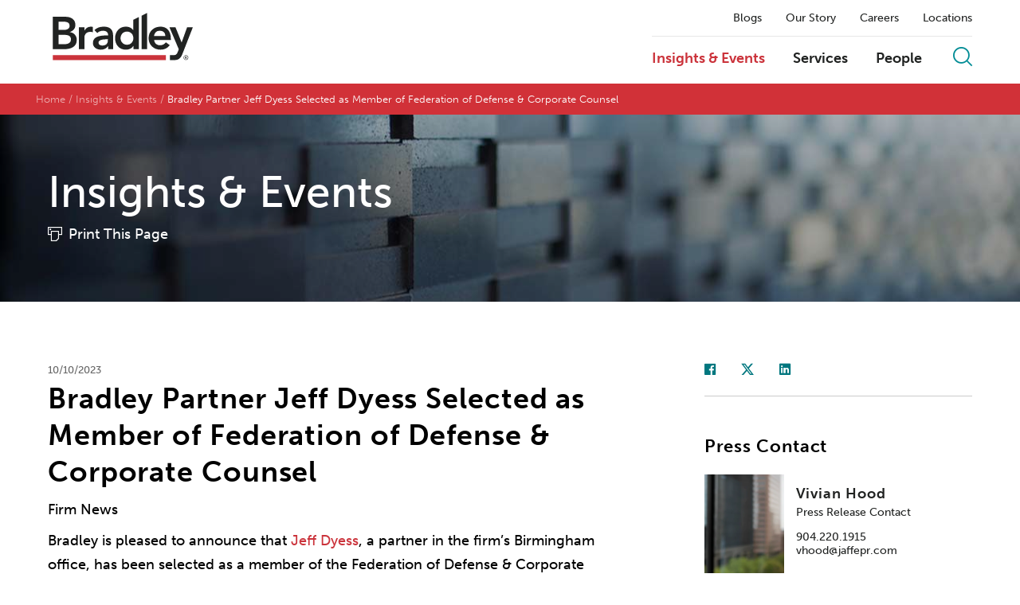

--- FILE ---
content_type: text/html; charset=utf-8
request_url: https://www.bradley.com/insights/news/2023/10/bradley-partner-jeff-dyess-selected-as-member-of-federation-of-defense--corporate-counsel
body_size: 8250
content:



<!DOCTYPE html>
<html>

<head>


		<!-- OneTrust Cookies Consent Notice start -->
		<script async src="https://cdn.cookielaw.org/scripttemplates/otSDKStub.js" type="text/javascript" charset="UTF-8" data-domain-script="81d90fbe-edf5-417f-a947-5fa122faf6b7"></script>
		<script type="text/javascript" src="https://cdn.cookielaw.org/consent/81d90fbe-edf5-417f-a947-5fa122faf6b7/OtAutoBlock.js" ></script>
        <script type="text/javascript">
			function OptanonWrapper() { }
		</script>
		<!-- OneTrust Cookies Consent Notice end -->
	
        <!-- Google Tag Manager -->
        <script>
        (function(w,d,s,l,i){w[l]=w[l]||[];w[l].push({'gtm.start':
        new Date().getTime(),event:'gtm.js'});var f=d.getElementsByTagName(s)[0],
        j=d.createElement(s),dl=l!='dataLayer'?'&l='+l:'';j.async=true;j.src=
        'https://www.googletagmanager.com/gtm.js?id='+i+dl;f.parentNode.insertBefore(j,f);
        })(window,document,'script','dataLayer','GTM-NF7KSN');</script>
        <!-- End Google Tag Manager -->

    <title>Bradley Partner Jeff Dyess Selected as Member of Federation of Defense &amp; Corporate Counsel  | Insights &amp; Events | Bradley</title>
    <meta charset="utf-8">


<meta name="viewport" content="width=device-width, initial-scale=1">
<meta name="description" content="">
<meta name="keywords" content="" />
<meta name="limitfilter" content="insights" />
<meta name="oni_section" content="insights" />

<meta property="og:url" content="https://www.bradley.com/insights/news/2023/10/bradley-partner-jeff-dyess-selected-as-member-of-federation-of-defense--corporate-counsel" />
<meta property="og:type" content="website" />
<meta property="og:title" content="Bradley Partner Jeff Dyess Selected as Member of Federation of Defense &amp; Corporate Counsel " />
<meta property="og:description" content="" />
<meta property="og:image" content="https://www.bradley.com/-/media/images/latest-from-bradley/press_release_and_media_mentions2.jpg?rev=1d7fedd268e74805b12798912f232528" />

<meta name="twitter:card" content="summary">
<meta name="twitter:site" content="https://twitter.com/bradleylegal">
<meta name="twitter:title" content="Bradley Partner Jeff Dyess Selected as Member of Federation of Defense &amp; Corporate Counsel ">
<meta name="twitter:description" content="">
<meta name="twitter:image" content="https://www.bradley.com/-/media/images/latest-from-bradley/press_release_and_media_mentions2.jpg?rev=1d7fedd268e74805b12798912f232528">

<meta http-equiv="X-UA-Compatible" content="IE=edge">

    <link rel="icon" sizes="192x192" type="image/x-icon" href="/Content/site/public/images/logos/bradley.png">
    <link rel="shortcut icon" href="/content/favicon.ico" type="image/x-icon">

    <script src="//ajax.googleapis.com/ajax/libs/webfont/1.5.10/webfont.js"></script>
    <script>
        WebFont.load({
            typekit: {
                id: 'dpl2zfs'
            }
        });
    </script>

    <link href="/Content/site/public/css/main.v-ddreoiqq8lzofmtmrdmugw.css" rel="stylesheet">

    
    <script src="/Content/site/public/js/libs.v-0w23gugoermfcnbncz7aw.js"></script>

</head>



<body class="">
        <!-- Google Tag Manager (noscript) -->
        <noscript>
            <iframe src="https://www.googletagmanager.com/ns.html?id=GTM-NF7KSN" height="0" width="0" style="display:none;visibility:hidden"></iframe>
        </noscript>
        <!-- End Google Tag Manager (noscript) -->
    





<script src="/Content/site/public/releasejs/knockout/kosearch.v-nxmryujf7nsurxxdw9vufw.js"></script>
<script src="/Content/site/public/releasejs/knockout/kocommon.v-bfpk9kewex35f7gdbvliw.js"></script>
<script src="/Content/site/public/releasejs/knockout/koautocomplete.v-tjpukjm2mxnmqcxgdxi1rw.js"></script>
<script src="/Content/site/public/releasejs/knockout/kolist.v-nq6ktyediljwtg1hgho3a.js"></script>
<script src="/Content/site/public/releasejs/pages/sitesearchbinding.v-s4p5asky8l9cjd8zslw.js"></script>

<!--stopindex-->
<header class="site-header js-site-header">


    <section class="js-binding-container-search">
        <div class="site-search-input site-search" style="display: none;">
            <input placeholder="Search by Keyword" class="site-search_input" type="text" data-bind="value: KeywordFilter, valueUpdate: 'keyup', executeOnEnter : $root.DoSearch, bindAutoComplete : KeywordFilter, bindAutoCompleteMaxResults : 20, bindAutoCompleteServiceUrl: '/api/sitecore/sitesearch/gettypeahead'">
            <span class="close-site-search js-close-site-search">
                <i class="bts bt-times"></i>
            </span>
        </div>
    </section>

    <div class="header-wrapper js-header-wrapper">
        <div class="site-layout-wrapper">
            <div class="site-branding">
<a class="site-brand__link" href="/">
    <img class="site-brand__logo js-site-logo" data-img-dark="/Content/site/public/images/bradley_logo.svg" src="/Content/site/public/images/bradley_logo_white.svg" alt="Bradley " />
</a>
<button class="mobile-trigger js-mobile-trigger">
    <span class="mobile-trigger__bars"></span>
    <em class="mobile-trigger__label">MENU</em>
    <em class="mobile-trigger__label mobile-trigger__label--close">Close</em>
</button>
            </div>

            <div class="site-menu__panels-wrapper">
                <div class="site-menu js-site-menu" id="navmain">
<nav class="site-subnav">
        <a class="site-subnav__link " href="/insights/?tab=126861ba-1a78-4cdc-9fe8-5a1351b5c756&amp;reload=false&amp;scroll=0" target="_self" title="Blogs">Blogs</a>
        <a class="site-subnav__link " href="/our-story" target="_self" title="Our Story">Our Story</a>
        <a class="site-subnav__link " href="/careers" target="_self" title="Careers">Careers</a>
        <a class="site-subnav__link " href="/locations" target="_self" title="Locations">Locations</a>
</nav>


                    <div class="site-menu-bar">

<nav class="site-nav">
        <a class="site-nav__link is-active" href="/insights" target="_self" title="Insights &amp; Events">Insights &amp; Events</a>
        <a class="site-nav__link " href="/practices-and-industries" target="_self" title="Services">Services</a>
        <a class="site-nav__link " href="/people" target="_self" title="People">People</a>
</nav>
                        
                        <button class="btn btn--icon site-search__trigger js-site-search-trigger" onclick="DoSearch()">
                            <i class="btr bt-search"></i>
                        </button>
                    </div>
                </div>                
            </div>
        </div>
    </div>
</header>
<script>
    $(document).ready(function () {
        $('.site-search_input').bind('keypress', function (e) {
            if (e.keyCode === 13) {
                DoSearch();
            }
        });
        $('.site-search_input').focus();
    });

    function DoSearch() {
        var querysearch = $(".site-search_input").val();
        if (querysearch) {
            var searchUrl = "/sitesearch?query=" + decodeURIComponent(querysearch);
            window.location.replace(searchUrl);
        }
    }

    $('.js-binding-container-search').InitializeSearchPage();
</script>
<!--startindex-->

    
    <div class="layout-main">
    <div class="breadcrumb">
    <nav class="breadcrumb__nav">
        <ul class="list list--horizontal breadcrumb__list">
                <li class="list__item">
                        <a class="breadcrumb__link" href="https://www.bradley.com/">Home</a>
                </li>
                <li class="list__item">
                        <a class="breadcrumb__link" href="/insights">Insights & Events</a>
                </li>
                <li class="list__item">
Bradley Partner Jeff Dyess Selected as Member of Federation of Defense & Corporate Counsel                 </li>
        </ul>
    </nav>
</div>
        <div class="page-header" style="background-image: url('/-/media/images/hero-images-landing-pages/hero_insights.jpg?rev=d5459713ad2a4479b3319c783658ac4b')">
        <div class="layout-content-wrapper">
                <div class="page-header__title">
                    <span class="page-header__label">Insights & Events</span>

                        <noindex>
                            <div class="page-header__print">
                                <a href="https://1npdf11.onenorth.com/pdfrenderer.svc/v1/abcpdf11/GetRenderedPdfByUrl/Bradley Partner Jeff Dyess Selected as Member of Federation of Defense  Corporate Counsel.pdf?url=https%3a%2f%2fwww.bradley.com%2finsights%2fnews%2f2023%2f10%2fbradley-partner-jeff-dyess-selected-as-member-of-federation-of-defense--corporate-counsel%3fpdf%3d1&amp;attachment=false" target="_blank">Print This Page</a>
                            </div>
                        </noindex>

                </div>
        </div>
    </div>

</div>
<div class="layout-content-wrapper layout-body">

    <div class="layout-body-main">
        <div class="article-body--detail layout-section">

            <header class="article-header">
                <time class="date" datetime="">10/10/2023</time>
                <h1 class="article-header__title">Bradley Partner Jeff Dyess Selected as Member of Federation of Defense & Corporate Counsel  </h1>
                <h2> </h2>
                <div class="authors-list__author">Firm News</div>
                            </header>

            <div class="rich-text">
                <p style="color: #000000;">Bradley is pleased to announce that&nbsp;<a rel="noopener noreferrer" href="https://www.bradley.com/people/d/dyess-jeffrey-d" data-mce-href="https://www.bradley.com/people/d/dyess-jeffrey-d" target="_blank">Jeff Dyess</a>, a partner in the firm&rsquo;s Birmingham office, has been selected as a member of the Federation of Defense &amp; Corporate Counsel (FDCC).</p>
<p style="color: #000000;">The FDCC is a professional trade association of vetted and premier defense and corporate counsel and industry executives that is dedicated to promoting knowledge, fellowship, and professionalism of its members as they pursue the course of a balanced justice system and represent those in need of a defense in civil lawsuits. Members are dedicated to leading the profession by advancing the principles of integrity, professionalism, fair civil justice, intellectual capital, and fostering the trust and value of fellowship and referrals to their FDCC peers.</p>
<p style="color: #000000;">Chair of Bradley's&nbsp;Intellectual Property Practice Group, Mr. Dyess is a litigation partner with more than two decades of experience representing plaintiffs and defendants in intellectual property, competitive practice, trade secret and complex commercial disputes. He is admitted to practice in all federal district courts in Alabama, as well as the U.S. Courts of Appeal for the Eleventh Circuit and the Federal Circuit. Mr. Dyess also has patent litigation experience before the International Trade Commission and the Patent Trial and Appeal Board of the U.S. Patent and Trademark Office.</p>
            </div>

            <div class="person-card-container">
            </div>

        </div>



<div class="meet-team layout-section">
        <div class="section-header">Meet the Team</div>

    <ul class="meet-team__list list grid-row grid-row--spaced">
            <li class="list__item grid-col-50">
                <a href="/people/d/dyess-jeffrey-d" class="person-card flag flag--top">
                    <div class="flag__image person-card__img">
                        <img src="/-/media/images/our-people/d/dyess-jeffrey-d/lowresolutionimage/jdyessweb2.jpg?rev=ee2e19931dc64734a24c96cdc871045b" alt="Jeffrey D. Dyess">
                    </div>
                    <div class="flag__body person-card__body">
                        <h3 class="person-card__name">Jeffrey D. Dyess</h3>
                        <span class="person-card__level">Partner</span>
                        <span class="person-card__phone">205.521.8288</span>
                        <span class="person-card__email">jdyess@bradley.com</span>
                    </div>
                </a>
            </li>
            </ul>

</div>

        <div class="suggested-info layout-section">


        <div class="section-header">You might also be interested in...</div>
    <ul class="list list-articles">
            <li class="list__item list-articles__item">
                <div class="list-articles__meta">
                        <span class="meta-category">IP IQ</span>
                </div>


                <a class="list-articles__link" href="https://www.ipiqblog.com/?p=2932" target="_blank">Taking Flight on Another’s Wings — the Potential Abandonment of Twitter’s Iconic Trademarks</a>
            </li>
            <li class="list__item list-articles__item">
                <div class="list-articles__meta">
                        <span class="meta-category">IP IQ</span>
                </div>


                <a class="list-articles__link" href="https://www.ipiqblog.com/?p=2928" target="_blank">Beyond Boilerplate: Making IP Warranties Work in Tech Transactions</a>
            </li>
            <li class="list__item list-articles__item">
                <div class="list-articles__meta">
                        <span class="meta-category">Podcast</span>
                </div>


                <a class="list-articles__link" href="/insights/publications/2025/12/startup-success-through-smart-ip-strategy-insights-from-attorney-adam-thompson" target="_self">Startup Success Through Smart IP Strategy: Insights from Attorney Adam Thompson</a>
            </li>
    </ul>

        </div>
    </div>

    <aside class="layout-body-sidebar">
<div class="areas-focus layout-section">

<ul class="page-tools__list">
    <li class="page-tools__item">
        <a class="fab fab-facebook" target="_blank" href="https://facebook.com/sharer/sharer.php?u=https%3a%2f%2fwww.bradley.com%2finsights%2fnews%2f2023%2f10%2fbradley-partner-jeff-dyess-selected-as-member-of-federation-of-defense--corporate-counsel"></a>
    </li>
    <li class="page-tools__item">
        <a class="fab fab-twitter" target="_blank" href="https://twitter.com/intent/tweet?url=https%3a%2f%2fwww.bradley.com%2finsights%2fnews%2f2023%2f10%2fbradley-partner-jeff-dyess-selected-as-member-of-federation-of-defense--corporate-counsel&text=Bradley+Partner+Jeff+Dyess+Selected+as+Member+of+Federation+of+Defense+%26+Corporate+Counsel+"></a>
    </li>
    <li class="page-tools__item">
        <a class="fab fab-linkedin" target="_blank" href="http://www.linkedin.com/shareArticle?mini=true&url=https%3a%2f%2fwww.bradley.com%2finsights%2fnews%2f2023%2f10%2fbradley-partner-jeff-dyess-selected-as-member-of-federation-of-defense--corporate-counsel&title=Bradley Partner Jeff Dyess Selected as Member of Federation of Defense &amp; Corporate Counsel "></a>
    </li>
</ul>

        <div class="section-header">Press Contact</div>
        <div class="press-release-contacts">

        <div class="otherprofessional person-card flag flag--top">
            <div class="flag__image person-card__img">
                <img src="/-/media/images/our-people/h/hood-vivian/lowresolutionimage/vhood_web2_v1.jpg?rev=11adc5f2ba294b6fbc72211cbba25c3a" alt="Vivian Hood">
            </div>
            <div class="flag__body person-card__body">
                <h3 class="person-card__name">Vivian Hood</h3>
                <span class="person-card__level">Press Release Contact</span>
                <span class="person-card__phone">904.220.1915</span>
                <span class="person-card__email">vhood@jaffepr.com</span>
            </div>
        </div>

        </div>

        <div class="section-header">Area(s) of Focus</div>
        <div class="accordion-module js-accordions">
<div data-expanded="true" class="accordion__node js-accordion-node">
	<button class="btn btn--text accordion__trigger js-accordion-trigger">Related Practices</button>

    <div class="accordion__content js-accordion-content">
<ul class="list list-basic">
        <li class="list__item">

                <a class="list__link" href="/practices-and-industries/practices/intellectual-property">Intellectual Property</a>

        </li>
</ul>
        
    </div>
</div>
        </div>
</div>
    </aside>

</div>

    
    <!--stopindex-->
<footer class="site-footer">
    <div class="site-layout-wrapper">

        <div class="site-footer__alpha">
            <span class="site-footer__alpha-label">Search by Last Name</span>



    <ol class="list list-alpha">
            <li class="list__item">
                <a class="list-alpha__link " href="/people?letter=a">a</a>
            </li>
            <li class="list__item">
                <a class="list-alpha__link " href="/people?letter=b">b</a>
            </li>
            <li class="list__item">
                <a class="list-alpha__link " href="/people?letter=c">c</a>
            </li>
            <li class="list__item">
                <a class="list-alpha__link " href="/people?letter=d">d</a>
            </li>
            <li class="list__item">
                <a class="list-alpha__link " href="/people?letter=e">e</a>
            </li>
            <li class="list__item">
                <a class="list-alpha__link " href="/people?letter=f">f</a>
            </li>
            <li class="list__item">
                <a class="list-alpha__link " href="/people?letter=g">g</a>
            </li>
            <li class="list__item">
                <a class="list-alpha__link " href="/people?letter=h">h</a>
            </li>
            <li class="list__item">
                <a class="list-alpha__link " href="/people?letter=i">i</a>
            </li>
            <li class="list__item">
                <a class="list-alpha__link " href="/people?letter=j">j</a>
            </li>
            <li class="list__item">
                <a class="list-alpha__link " href="/people?letter=k">k</a>
            </li>
            <li class="list__item">
                <a class="list-alpha__link " href="/people?letter=l">l</a>
            </li>
            <li class="list__item">
                <a class="list-alpha__link " href="/people?letter=m">m</a>
            </li>
            <li class="list__item">
                <a class="list-alpha__link " href="/people?letter=n">n</a>
            </li>
            <li class="list__item">
                <a class="list-alpha__link " href="/people?letter=o">o</a>
            </li>
            <li class="list__item">
                <a class="list-alpha__link " href="/people?letter=p">p</a>
            </li>
            <li class="list__item">
                <a class="list-alpha__link " href="/people?letter=q">q</a>
            </li>
            <li class="list__item">
                <a class="list-alpha__link " href="/people?letter=r">r</a>
            </li>
            <li class="list__item">
                <a class="list-alpha__link " href="/people?letter=s">s</a>
            </li>
            <li class="list__item">
                <a class="list-alpha__link " href="/people?letter=t">t</a>
            </li>
            <li class="list__item">
                <a class="list-alpha__link " href="/people?letter=u">u</a>
            </li>
            <li class="list__item">
                <a class="list-alpha__link " href="/people?letter=v">v</a>
            </li>
            <li class="list__item">
                <a class="list-alpha__link " href="/people?letter=w">w</a>
            </li>
            <li class="list__item">
                <a class="list-alpha__link is-disabled" href="/people?letter=x">x</a>
            </li>
            <li class="list__item">
                <a class="list-alpha__link " href="/people?letter=y">y</a>
            </li>
            <li class="list__item">
                <a class="list-alpha__link " href="/people?letter=z">z</a>
            </li>
    </ol>

        </div>

<div class="footer-sitemap">
    <div class="footer-sitemap__groups grid-row">
            <div class="footer-sitemap__group grid-col-20">
                <div class="footer-sitemap__label">Insights &amp; Events</div>
<ul class="list list-basic">
        <li class="list__item">

                <a class="list__link" href="/insights/?types=09e547cd-feb0-4d00-8558-ec40ef30b85a&amp;reload=false&amp;scroll=0" target="_blank">Awards & Recognitions</a>

        </li>
        <li class="list__item">

                <a class="list__link" href="/insights/?types=9858a6ae-ddfa-46fc-b885-57ad4acdc547&amp;reload=false&amp;scroll=0" target="_blank">Authored Articles</a>

        </li>
        <li class="list__item">

                <a class="list__link" href="/insights" target="_self">Events</a>

        </li>
        <li class="list__item">

                <a class="list__link" href="/insights/?types=506e1400-9553-4ee8-a155-abf2e8a3c1a0&amp;reload=false&amp;scroll=99.09909782196038" target="_blank">Firm Alerts </a>

        </li>
        <li class="list__item">

                <a class="list__link" href="/insights/?types=d416a781-c970-4dca-b830-8c8055762386&amp;reload=false&amp;scroll=200" target="_self">Insights</a>

        </li>
        <li class="list__item">

                <a class="list__link" href="/insights/?types=144435b2-11ec-4f59-b318-00eb87bcdd2e&amp;reload=false&amp;scroll=0" target="_blank">Media Mentions</a>

        </li>
        <li class="list__item">

                <a class="list__link" href="/insights/?types=7c4baccf-acba-4ecc-9876-043543b98958&amp;reload=false&amp;scroll=99.09909782196038" target="_blank">Press Releases</a>

        </li>
</ul>

            </div>
            <div class="footer-sitemap__group grid-col-20">
                <div class="footer-sitemap__label">Careers</div>
<ul class="list list-basic">
        <li class="list__item">

                <a class="list__link" href="/careers" target="_self">Careers</a>

        </li>
        <li class="list__item">

                <a class="list__link" href="/careers/law-students" target="_self">Law Students</a>

        </li>
        <li class="list__item">

                <a class="list__link" href="/careers/lateral-lawyers" target="_self">Lateral Lawyers</a>

        </li>
        <li class="list__item">

                <a class="list__link" href="/careers/professional-staff" target="_self">Professional Staff</a>

        </li>
</ul>

            </div>
            <div class="footer-sitemap__group grid-col-20">
                <div class="footer-sitemap__label">Offices</div>
<ul class="list list-basic">
        <li class="list__item">

                <a class="list__link" href="/locations/atlanta" target="_self">Atlanta</a>

        </li>
        <li class="list__item">

                <a class="list__link" href="/locations/birmingham" target="_self">Birmingham</a>

        </li>
        <li class="list__item">

                <a class="list__link" href="/locations/charlotte" target="_self">Charlotte</a>

        </li>
        <li class="list__item">

                <a class="list__link" href="/locations/chattanooga" target="_self">Chattanooga</a>

        </li>
        <li class="list__item">

                <a class="list__link" href="/locations/dallas" target="_self">Dallas</a>

        </li>
        <li class="list__item">

                <a class="list__link" href="/locations/houston" target="_self">Houston</a>

        </li>
        <li class="list__item">

                <a class="list__link" href="/locations/huntsville" target="_self">Huntsville</a>

        </li>
        <li class="list__item">

                <a class="list__link" href="/locations/jackson" target="_self">Jackson</a>

        </li>
        <li class="list__item">

                <a class="list__link" href="/locations/knoxville" target="_self">Knoxville</a>

        </li>
        <li class="list__item">

                <a class="list__link" href="/locations/montgomery" target="_self">Montgomery</a>

        </li>
        <li class="list__item">

                <a class="list__link" href="/locations/nashville" target="_self">Nashville</a>

        </li>
        <li class="list__item">

                <a class="list__link" href="/locations/tampa" target="_self">Tampa</a>

        </li>
        <li class="list__item">

                <a class="list__link" href="/locations/washington-dc" target="_self">Washington, D.C.</a>

        </li>
</ul>

            </div>
            <div class="footer-sitemap__group grid-col-20">
                <div class="footer-sitemap__label">Our Story</div>
<ul class="list list-basic">
        <li class="list__item">

                <a class="list__link" href="/our-story/firm-overview" target="_self">Overview</a>

        </li>
        <li class="list__item">

                <a class="list__link" href="/practices-and-industries" target="_self">Services</a>

        </li>
        <li class="list__item">

                <a class="list__link" href="/our-story/diversity" target="_self">Diversity</a>

        </li>
        <li class="list__item">

                <a class="list__link" href="/our-story/womens-initiative" target="_self">Women's Initiative</a>

        </li>
        <li class="list__item">

                <a class="list__link" href="/our-story/pro-bono" target="_self">Pro Bono</a>

        </li>
        <li class="list__item">

                <a class="list__link" href="/our-story/community-impact" target="_self">Community Impact</a>

        </li>
        <li class="list__item">

                <a class="list__link" href="/our-story/accolades" target="_self">Accolades</a>

        </li>
</ul>

            </div>
            <div class="footer-sitemap__group grid-col-20">
                <div class="footer-sitemap__label">Our Blogs</div>
<ul class="list list-basic">
        <li class="list__item">

                <a class="list__link" href="https://www.buddingtrendsblog.com/" target="_blank">Budding Trends</a>

        </li>
        <li class="list__item">

                <a class="list__link" href="https://www.buildsmartbradley.com/" target="_blank">BuildSmart</a>

        </li>
        <li class="list__item">

                <a class="list__link" href="https://www.bradleybusinessdivorce.com/" target="_self">Business Divorce</a>

        </li>
        <li class="list__item">

                <a class="list__link" href="https://www.eyeonenforcement.com/" target="_blank">Eye on Enforcement</a>

        </li>
        <li class="list__item">

                <a class="list__link" href="https://www.financialservicesperspectives.com/" target="_blank">Financial Services Perspectives</a>

        </li>
        <li class="list__item">

                <a class="list__link" href="https://www.ipiqblog.com/" target="_blank">IP IQ</a>

        </li>
        <li class="list__item">

                <a class="list__link" href="https://www.itpaystobecovered.com/" target="_blank">It Pays to Be Covered</a>

        </li>
        <li class="list__item">

                <a class="list__link" href="https://www.employmentlawinsights.com" target="_blank">Labor & Employment Insights</a>

        </li>
        <li class="list__item">

                <a class="list__link" href="https://www.onlineandonpoint.com/" target="_self">Online and On Point</a>

        </li>
</ul>

            </div>
    </div>
    <div class="cta-buttons">
        <div class="footer-sitemap__financial">
            <div class="financial-container">
                <div class="description-text"></div>
                <a>
                    <img class="app-store" src="/Content/site/public/images/logos/apple_logo.png" />
                </a>
                <a>
                    <img class="app-store" src="/Content/site/public/images/logos/google_logo.png" />
                </a>
            </div>
        </div>
        <div class="footer-sitemap__subscribe">
            <p>Learn about the latest news, announcements and upcoming events on the topics that are important to you and your business.</p>
            <a class="footer-sitemap__cta" href="/subscribe">Subscribe to Mailing Lists</a>
        </div>
    </div>
</div>

        <div class="site-footer__additional-info">

            <ul class="list list--inline list--separator site-footer__misc-links">
                        <li class="list__item"><a class="list__link" href="/firm/client-extranet" target="_self">CLIENT EXTRANET</a></li>
                        <li class="list__item"><a class="list__link" href="/contact" target="_self">CONTACT</a></li>
                        <li class="list__item"><a class="list__link" href="Tel:205-521-8000" target="_self">205.521.8000</a></li>
                        <li class="list__item"><a class="list__link" href="/firm/legal-disclaimer" target="_self">LEGAL DISCLAIMER</a></li>
                        <li class="list__item"><a class="list__link" href="/firm/ccpa-cpra-and-vcdpa-notice-of-collection-disclosure-and-privacy-policy" target="_self">CCPA/CPRA &amp; VCDPA Notice of Collection, Disclosure, &amp; Privacy Policy</a></li>
                        <li class="list__item"><a class="list__link" href="/general-content-landing-pages/accessibility-statement" target="_self">Accessibility Statement</a></li>
                        <li class="list__item"><a class="list__link" href="https://citrix.bradley.com/" target="_self">REMOTE ACCESS</a></li>
                        <li class="list__item"><a class="list__link" href="/firm/alumni-connect" target="_self">ALUMNI</a></li>
                        <li class="list__item"><a class="list__link" href="https://www.worldservicesgroup.com/member/law-firm/bradley-arant-boult-cummings-llp/10616" target="_blank">World Services Group</a></li>
                        <li class="list__item"><a class="list__link" href="" target="_self">ATTORNEY ADVERTISING</a></li>
                                    <li class="list__item"><!-- OneTrust Cookies Settings button start -->
<button id="ot-sdk-btn" class="ot-sdk-show-settings" style="color:#ffffff; cursor:pointer; padding:0px;font-weight:700;border:none;text-transform:uppercase;font-size:.66667rem;background-color:transparent;">COOKIE SETTINGS</button>
<!-- OneTrust Cookies Settings button end --></li>
                <li class="list__item">&#169;2025 BRADLEY ARANT BOULT CUMMINGS LLP</li>
            </ul>

            <ul class="list site-footer__social-links">
                <li class="list__item">
                    <a class="list__link" href="https://www.linkedin.com/company/bradley-law" target="_blank"><i class="fab fab-linkedin-alt"></i></a>
                </li>
                <li class="list__item">
                    <a class="list__link" href="https://twitter.com/bradleylegal" target="_blank"><i class="fab fab-twitter"></i></a>
                </li>
                <li class="list__item">
                    <a class="list__link" href="https://www.facebook.com/officialbradleylaw/" target="_blank"><i class="fab fab-facebook"></i></a>
                </li>
                <li class="list__item">
                    <a class="list__link" href="https://www.instagram.com/bradleylaw/" target="_blank"><i class="fab fab-instagram"></i></a>
                </li>
            </ul>

        </div>

    </div>
</footer>
<!--startindex-->


        <script src="/Content/site/public/js/main.v-mdzmcr5thiopdcm6ihv8ag.js"></script>

    <script type="text/javascript">
        /*<![CDATA[*/
        (function () {
            var sz = document.createElement('script'); sz.type = 'text/javascript'; sz.async = true;
            sz.src = '//siteimproveanalytics.com/js/siteanalyze_13793.js';
            var s = document.getElementsByTagName('script')[0]; s.parentNode.insertBefore(sz, s);
        })();
        /*]]>*/
    </script>
    <script type="text/javascript">
        !function (r) {
            var i = document.createElement("img"); i.setAttribute("src", "//bradley.vuturevx.com/security/tracker.gif?referer=" + encodeURIComponent(r))
        }
            (document.referrer)
    </script>
</body>
</html>

--- FILE ---
content_type: text/css
request_url: https://www.bradley.com/Content/site/public/css/main.v-ddreoiqq8lzofmtmrdmugw.css
body_size: 59154
content:
article,aside,details,figcaption,figure,footer,header,hgroup,nav,section,summary{display:block}audio,canvas,video{display:inline-block}audio:not([controls]){display:none;height:0}[hidden],template{display:none}html{-webkit-text-size-adjust:100%;-ms-text-size-adjust:100%}html,button,input,select,textarea{font-family:sans-serif}body{margin:0}a{background:0 0}a:focus{outline:thin dotted}a:hover,a:active{outline:0}h1{font-size:2em;margin:.67em 0}h2{font-size:1.5em;margin:.83em 0}h3{font-size:1.17em;margin:1em 0}h4{font-size:1em;margin:1.33em 0}h5{font-size:.83em;margin:1.67em 0}h6{font-size:.75em;margin:2.33em 0}abbr[title]{border-bottom:1px dotted}b,strong{font-weight:700}dfn{font-style:italic}mark{background:#ff0;color:#000}code,kbd,pre,samp{font-family:monospace,serif;font-size:1em}pre{white-space:pre;white-space:pre-wrap;word-wrap:break-word}q{quotes:"\201C" "\201D" "\2018" "\2019"}q:before,q:after{content:'';content:none}small{font-size:80%}sub,sup{font-size:75%;line-height:0;position:relative;vertical-align:baseline}sup{top:-.5em}sub{bottom:-.25em}img{border:0}svg:not(:root){overflow:hidden}figure{margin:0}fieldset{border:1px solid silver;margin:0 2px;padding:.35em .625em .75em}legend{border:0;padding:0;white-space:normal}button,input,select,textarea{font-family:inherit;font-size:100%;margin:0;vertical-align:baseline}button,input{line-height:normal}button,select{text-transform:none}button,html input[type=button],input[type=reset],input[type=submit]{-webkit-appearance:button;cursor:pointer}button[disabled],input[disabled]{cursor:default}button::-moz-focus-inner,input::-moz-focus-inner{border:0;padding:0}textarea{overflow:auto;vertical-align:top}table{border-collapse:collapse;border-spacing:0}input[type=search]{-webkit-appearance:textfield;-webkit-box-sizing:content-box;box-sizing:content-box}input[type=search]::-webkit-search-cancel-button,input[type=search]::-webkit-search-decoration{-webkit-appearance:none}input[type=checkbox],input[type=radio]{-webkit-box-sizing:border-box;box-sizing:border-box;padding:0}
/*!
 *  The Black Tie Font is commercial software. Please do not distribute.
 */
@font-face{font-family:'Black Tie';src:url(/Content/site/public/images/../../public/fonts/bold/BlackTie-Bold-webfont.eot?v=1.0.0);src:url(/Content/site/public/images/../../public/fonts/bold/BlackTie-Bold-webfont.eot?#iefix&v=1.0.0) format("embedded-opentype"),url(/Content/site/public/images/../../public/fonts/bold/BlackTie-Bold-webfont.woff2?v=1.0.0) format("woff2"),url(/Content/site/public/images/../../public/fonts/bold/BlackTie-Bold-webfont.woff?v=1.0.0) format("woff"),url(/Content/site/public/images/../../public/fonts/bold/BlackTie-Bold-webfont.ttf?v=1.0.0) format("truetype"),url(/Content/site/public/images/../../public/fonts/bold/BlackTie-Bold-webfont.svg?v=1.0.0#black_tiebold) format("svg");font-weight:800;font-style:normal}@font-face{font-family:'Black Tie';src:url(/Content/site/public/images/../../public/fonts/regular/BlackTie-Regular-webfont.eot?v=1.0.0);src:url(/Content/site/public/images/../../public/fonts/regular/BlackTie-Regular-webfont.eot?#iefix&v=1.0.0) format("embedded-opentype"),url(/Content/site/public/images/../../public/fonts/regular/BlackTie-Regular-webfont.woff2?v=1.0.0) format("woff2"),url(/Content/site/public/images/../../public/fonts/regular/BlackTie-Regular-webfont.woff?v=1.0.0) format("woff"),url(/Content/site/public/images/../../public/fonts/regular/BlackTie-Regular-webfont.ttf?v=1.0.0) format("truetype"),url(/Content/site/public/images/../../public/fonts/regular/BlackTie-Regular-webfont.svg?v=1.0.0#black_tieregular) format("svg");font-weight:400;font-style:normal}@font-face{font-family:'Font Awesome Brands';src:url(/Content/site/public/images/../../public/fonts/brands/FontAwesomeBrands-Regular-webfont.eot?v=1.0.0);src:url(/Content/site/public/images/../../public/fonts/brands/FontAwesomeBrands-Regular-webfont.eot?#iefix&v=1.0.0) format("embedded-opentype"),url(/Content/site/public/images/../../public/fonts/brands/FontAwesomeBrands-Regular-webfont.woff2?v=1.0.0) format("woff2"),url(/Content/site/public/images/../../public/fonts/brands/FontAwesomeBrands-Regular-webfont.woff?v=1.0.0) format("woff"),url(/Content/site/public/images/../../public/fonts/brands/FontAwesomeBrands-Regular-webfont.ttf?v=1.0.0) format("truetype"),url(/Content/site/public/images/../../public/fonts/brands/FontAwesomeBrands-Regular-webfont.svg?v=1.0.0#font_awesome_brandsregular) format("svg");font-weight:400;font-style:normal}.bts,.btb,.btr,.btl,.fab{display:inline-block;font:14px/1 "Black Tie";font-size:inherit;vertical-align:-14.28571%;text-rendering:auto;-webkit-font-smoothing:antialiased;-moz-osx-font-smoothing:grayscale;-webkit-transform:translate(0,0);-ms-transform:translate(0,0);transform:translate(0,0)}.bts{font-weight:900}.btb{font-weight:700}.btl{font-weight:200}.fab{font-family:"Font Awesome Brands"}.unset{all:unset}.bt-sm{font-size:.7em;vertical-align:baseline}.bt-lg{font-size:1.33333em;line-height:.75em}.bt-2x{font-size:2em}.bt-3x{font-size:3em}.bt-4x{font-size:4em}.bt-5x{font-size:5em}.bt-lg,.bt-2x,.bt-3x,.bt-4x,.bt-5x{vertical-align:-30%}.bt-fw{width:1.28571em;text-align:center}.bt-ul{padding-left:0;margin-left:2.14286em;list-style-type:none}.bt-ul>li{position:relative}.bt-li{position:absolute;left:-2.14286em;width:2.14286em;top:.14286em;text-align:center}.bt-li.bt-lg{left:-2em}.bt-border{padding:.2em;border:solid .08em #eee;border-radius:.1em}.pull-right{float:right}.pull-left{float:left}.bts.pull-left,.btb.pull-left,.btr.pull-left,.btl.pull-left,.fab.pull-left{margin-right:.3em}.bts.pull-right,.btb.pull-right,.btr.pull-right,.btl.pull-right,.fab.pull-right{margin-left:.3em}.bt-spin{-webkit-animation:bt-spin 2s infinite linear;animation:bt-spin 2s infinite linear}.bt-pulse{-webkit-animation:bt-spin 1s infinite steps(8);animation:bt-spin 1s infinite steps(8)}.bt-rotate-90{filter:progid:DXImageTransform.Microsoft.BasicImage(rotation=1);-webkit-transform:rotate(90deg);-ms-transform:rotate(90deg);transform:rotate(90deg)}.bt-rotate-180{filter:progid:DXImageTransform.Microsoft.BasicImage(rotation=2);-webkit-transform:rotate(180deg);-ms-transform:rotate(180deg);transform:rotate(180deg)}.bt-rotate-270{filter:progid:DXImageTransform.Microsoft.BasicImage(rotation=3);-webkit-transform:rotate(270deg);-ms-transform:rotate(270deg);transform:rotate(270deg)}.bt-flip-horizontal{filter:progid:DXImageTransform.Microsoft.BasicImage(rotation=0);-webkit-transform:scale(-1,1);-ms-transform:scale(-1,1);transform:scale(-1,1)}.bt-flip-vertical{filter:progid:DXImageTransform.Microsoft.BasicImage(rotation=2);-webkit-transform:scale(1,-1);-ms-transform:scale(1,-1);transform:scale(1,-1)}:root .bt-rotate-90,:root .bt-rotate-180,:root .bt-rotate-270,:root .bt-flip-horizontal,:root .bt-flip-vertical{-webkit-filter:none;filter:none}.bt-stack{position:relative;display:inline-block;width:1.28571em;height:1em;line-height:1em;vertical-align:baseline}.bt-stack-sm{position:absolute;top:0;left:0;line-height:inherit;font-size:.5em}.bt-stack-1x,.bt-stack-sm{display:inline-block;width:100%;text-align:center}.bt-inverse{color:#fff}.bt-bars:before{content:""}.bt-envelope:before{content:""}.bt-search:before{content:""}.bt-search-plus:before{content:""}.bt-search-minus:before{content:""}.bt-phone:before{content:""}.bt-comment:before{content:""}.bt-commenting:before{content:""}.bt-comments:before{content:""}.bt-rss:before{content:""}.bt-times:before{content:""}.bt-times-circle:before{content:""}.bt-clock:before{content:""}.bt-star:before{content:""}.bt-star-half:before{content:""}.bt-check:before{content:""}.bt-check-circle:before{content:""}.bt-check-square:before{content:""}.bt-th:before{content:""}.bt-th-large:before{content:""}.bt-heart:before{content:""}.bt-heart-half:before{content:""}.bt-calendar:before{content:""}.bt-shopping-cart:before{content:""}.bt-plus:before{content:""}.bt-plus-circle:before{content:""}.bt-plus-square:before{content:""}.bt-pen:before{content:""}.bt-minus:before{content:""}.bt-minus-circle:before{content:""}.bt-minus-square:before{content:""}.bt-pencil:before{content:""}.bt-edit:before{content:""}.bt-thumbs-up:before{content:""}.bt-thumbs-down:before{content:""}.bt-gear:before{content:""}.bt-trash:before{content:""}.bt-file:before{content:""}.bt-info-circle:before{content:""}.bt-label:before{content:""}.bt-rocket:before{content:""}.bt-book:before{content:""}.bt-book-open:before{content:""}.bt-notebook:before{content:""}.bt-camera:before{content:""}.bt-folder:before{content:""}.bt-quote-left:before{content:""}.bt-quote-right:before{content:""}.bt-eye:before{content:""}.bt-lock:before{content:""}.bt-lock-open:before{content:""}.bt-gift:before{content:""}.bt-spinner-clock:before{content:""}.bt-spinner:before{content:""}.bt-wrench:before{content:""}.bt-cloud:before{content:""}.bt-cloud-upload:before{content:""}.bt-cloud-download:before{content:""}.bt-sync:before{content:""}.bt-question-circle:before{content:""}.bt-share:before{content:""}.bt-briefcase:before{content:""}.bt-money:before{content:""}.bt-megaphone:before{content:""}.bt-sign-in:before{content:""}.bt-sign-out:before{content:""}.bt-film:before{content:""}.bt-trophy:before{content:""}.bt-code:before{content:""}.bt-light-bulb:before{content:""}.bt-print:before{content:""}.bt-fax:before{content:""}.bt-video:before{content:""}.bt-signal:before{content:""}.bt-sitemap:before{content:""}.bt-upload:before{content:""}.bt-download:before{content:""}.bt-key:before{content:""}.bt-mug:before{content:""}.bt-bookmark:before{content:""}.bt-flag:before{content:""}.bt-external-link:before{content:""}.bt-smile:before{content:""}.bt-frown:before{content:""}.bt-meh:before{content:""}.bt-magic:before{content:""}.bt-bolt:before{content:""}.bt-exclamation-triangle:before{content:""}.bt-exclamation-circle:before{content:""}.bt-flask:before{content:""}.bt-music:before{content:""}.bt-push-pin:before{content:""}.bt-shield:before{content:""}.bt-sort:before{content:""}.bt-reply:before{content:""}.bt-forward:before{content:""}.bt-reply-all:before{content:""}.bt-forward-all:before{content:""}.bt-bell:before{content:""}.bt-bell-off:before{content:""}.bt-ban:before{content:""}.bt-database:before{content:""}.bt-hard-drive:before{content:""}.bt-merge:before{content:""}.bt-fork:before{content:""}.bt-wifi:before{content:""}.bt-paper-plane:before{content:""}.bt-inbox:before{content:""}.bt-fire:before{content:""}.bt-play:before{content:""}.bt-pause:before{content:""}.bt-stop:before{content:""}.bt-play-circle:before{content:""}.bt-next:before{content:""}.bt-previous:before{content:""}.bt-repeat:before{content:""}.bt-fast-forward:before{content:""}.bt-fast-reverse:before{content:""}.bt-volume:before{content:""}.bt-volume-off:before{content:""}.bt-volume-up:before{content:""}.bt-volume-down:before{content:""}.bt-maximize:before{content:""}.bt-minimize:before{content:""}.bt-closed-captions:before{content:""}.bt-shuffle:before{content:""}.bt-triangle:before{content:""}.bt-square:before{content:""}.bt-circle:before{content:""}.bt-hexagon:before{content:""}.bt-octagon:before{content:""}.bt-angle-up:before{content:""}.bt-angle-down:before{content:""}.bt-angle-left:before{content:""}.bt-angle-right:before{content:""}.bt-angles-up:before{content:""}.bt-angles-down:before{content:""}.bt-angles-left:before{content:""}.bt-angles-right:before{content:""}.bt-arrow-up:before{content:""}.bt-arrow-down:before{content:""}.bt-arrow-left:before{content:""}.bt-arrow-right:before{content:""}.bt-bar-chart:before{content:""}.bt-pie-chart:before{content:""}.bt-circle-arrow-up:before{content:""}.bt-circle-arrow-down:before{content:""}.bt-circle-arrow-left:before{content:""}.bt-circle-arrow-right:before{content:""}.bt-caret-up:before{content:""}.bt-caret-down:before{content:""}.bt-caret-left:before{content:""}.bt-caret-right:before{content:""}.bt-long-arrow-up:before{content:""}.bt-long-arrow-down:before{content:""}.bt-long-arrow-left:before{content:""}.bt-long-arrow-right:before{content:""}.bt-Bold:before{content:""}.bt-italic:before{content:""}.bt-underline:before{content:""}.bt-link:before{content:""}.bt-paper-clip:before{content:""}.bt-align-left:before{content:""}.bt-align-center:before{content:""}.bt-align-right:before{content:""}.bt-align-justify:before{content:""}.bt-cut:before{content:""}.bt-copy:before{content:""}.bt-paste:before{content:""}.bt-photo:before{content:""}.bt-table:before{content:""}.bt-ulist:before{content:""}.bt-olist:before{content:""}.bt-indent:before{content:""}.bt-outdent:before{content:""}.bt-undo:before{content:""}.bt-redo:before{content:""}.bt-sup:before{content:""}.bt-sub:before{content:""}.bt-text-size:before{content:""}.bt-text-color:before{content:""}.bt-remove-formatting:before{content:""}.bt-blockquote:before{content:""}.bt-globe:before{content:""}.bt-map:before{content:""}.bt-map-arrow:before{content:""}.bt-map-marker:before{content:""}.bt-map-pin:before{content:""}.bt-home:before{content:""}.bt-building:before{content:""}.bt-industry:before{content:""}.bt-desktop:before{content:""}.bt-laptop:before{content:""}.bt-tablet:before{content:""}.bt-mobile:before{content:""}.bt-tv:before{content:""}.bt-radio-checked:before{content:""}.bt-radio-unchecked:before{content:""}.bt-checkbox-checked:before{content:""}.bt-checkbox-unchecked:before{content:""}.bt-checkbox-intermediate:before{content:""}.bt-user:before{content:""}.bt-user-male:before{content:""}.bt-user-female:before{content:""}.bt-crown:before{content:""}.bt-credit-card:before{content:""}.bt-strikethrough:before{content:""}.bt-eject:before{content:""}.bt-ellipsis-h:before{content:""}.bt-ellipsis-v:before{content:""}.fab-facebook:before{content:""}.fab-facebook-alt:before{content:""}.fab-twitter:before{content:""}.fab-linkedin:before{content:""}.fab-linkedin-alt:before{content:""}.fab-instagram:before{content:""}.fab-github:before{content:""}.fab-github-alt:before{content:""}.fab-googleplus:before{content:""}.fab-googleplus-alt:before{content:""}.fab-pinterest:before{content:""}.fab-pinterest-alt:before{content:""}.fab-tumblr:before{content:""}.fab-tumblr-alt:before{content:""}.fab-bitcoin:before{content:""}.fab-bitcoin-alt:before{content:""}.fab-dropbox:before{content:""}.fab-stackexchange:before{content:""}.fab-stackoverflow:before{content:""}.fab-flickr:before{content:""}.fab-flickr-alt:before{content:""}.fab-bitbucket:before{content:""}.fab-html5:before{content:""}.fab-css3:before{content:""}.fab-apple:before{content:""}.fab-windows:before{content:""}.fab-android:before{content:""}.fab-linux:before{content:""}.fab-dribbble:before{content:""}.fab-youtube:before{content:""}.fab-skype:before{content:""}.fab-foursquare:before{content:""}.fab-trello:before{content:""}.fab-maxcdn:before{content:""}.fab-gittip:before,.fab-gratipay:before{content:""}.fab-vimeo:before{content:""}.fab-vimeo-alt:before{content:""}.fab-slack:before{content:""}.fab-wordpress:before{content:""}.fab-wordpress-alt:before{content:""}.fab-openid:before{content:""}.fab-yahoo:before{content:""}.fab-yahoo-alt:before{content:""}.fab-reddit:before{content:""}.fab-google:before{content:""}.fab-google-alt:before{content:""}.fab-stumbleupon:before{content:""}.fab-stumbleupon-alt:before{content:""}.fab-delicious:before{content:""}.fab-digg:before{content:""}.fab-piedpiper:before{content:""}.fab-piedpiper-alt:before{content:""}.fab-drupal:before{content:""}.fab-joomla:before{content:""}.fab-behance:before{content:""}.fab-steam:before{content:""}.fab-steam-alt:before{content:""}.fab-spotify:before{content:""}.fab-deviantart:before{content:""}.fab-soundcloud:before{content:""}.fab-vine:before{content:""}.fab-codepen:before{content:""}.fab-jsfiddle:before{content:""}.fab-rebel:before{content:""}.fab-empire:before{content:""}.fab-git:before{content:""}.fab-hackernews:before{content:""}.fab-hackernews-alt:before{content:""}.fab-slideshare:before{content:""}.fab-twitch:before{content:""}.fab-yelp:before{content:""}.fab-paypal:before{content:""}.fab-google-wallet:before{content:""}.fab-angellist:before{content:""}.fab-cc-visa:before{content:""}.fab-cc-mastercard:before{content:""}.fab-cc-discover:before{content:""}.fab-cc-amex:before{content:""}.fab-cc-paypal:before{content:""}.fab-cc-stripe:before{content:""}.fab-lastfm:before{content:""}.fab-whatsapp:before{content:""}.fab-medium:before{content:""}.fab-meanpath:before{content:""}.fab-meanpath-alt:before{content:""}.fab-pagelines:before{content:""}.fab-ioxhost:before{content:""}.fab-buysellads:before{content:""}.fab-buysellads-alt:before{content:""}.fab-connectdevelop:before{content:""}.fab-dashcube:before{content:""}.fab-forumbee:before{content:""}.fab-leanpub:before{content:""}.fab-sellsy:before{content:""}.fab-shirtsinbulk:before{content:""}.fab-simplybuilt:before{content:""}.fab-skyatlas:before{content:""}.fab-viacoin:before{content:""}.fab-codiepie:before{content:""}.fab-queue:before{content:""}.fab-queue-alt:before{content:""}.fab-fonticons:before{content:""}.fab-fonticons-alt:before{content:""}.fab-blacktie:before{content:""}.fab-blacktie-alt:before{content:""}.fab-xing:before{content:""}.fab-vk:before{content:""}.fab-weibo:before{content:""}.fab-renren:before{content:""}.fab-tencent-weibo:before{content:""}.fab-qq:before{content:""}.fab-wechat:before,.fab-weixin:before{content:""}.mobile-trigger__label,.site-subnav,.btn--ghost-white,.btn--filter-tag-clear,.explorer-bar,.spotlight__category,.spotlight__type,.highlight-panel__tag,.list-articles__meta,.case-study__category,.case-study__abstract,.list-articles__type,.list-materials__category,.article-header .authors-list,.client-quote cite,.related-blog__category,.recruit-title,.successes__loadmore,.experience__group-link,.experience__group-label,.footer-sitemap__label,.cta-buttons .footer-sitemap__financial,.cta-buttons .footer-sitemap__mailing,.layout-body-sidebar .accordion__content .list-basic,.person-hero__level,.custom-tabs__link,.site-footer__alpha,.site-footer__misc-links .list__item,.spotlight-carousel__header,.people-search,.people-search__heading{text-transform:uppercase}.grid-row,.layout-body,.clearfix,.media,.tabs-nav__list,.featured-content,.sub-nav-tabs__list,.successes__list,.footer-sitemap,.site-header .site-layout-wrapper{*zoom:1}.grid-row:after,.layout-body:after,.clearfix:after,.media:after,.tabs-nav__list:after,.featured-content:after,.sub-nav-tabs__list:after,.successes__list:after,.footer-sitemap:after,.site-header .site-layout-wrapper:after{content:"";display:table;width:100%;clear:both}.hero-intro-item,.success__img,.spotlight--img,.highlight-panel__img,.splash-intro,.splash-intro__img,.page-header,.related-blog,.case-study__img,.recruit-header__image-node{background:no-repeat center center;-webkit-background-size:cover;background-size:cover}html{font-size:100%;font-size:112.5%;font-family:"museo-sans",georgia;font-weight:500;line-height:1.7}h1,h2,h3,h4,h5,h6,.h1-size,.h2-size,.section-header,.accordion__trigger,.h3-size,.h4-size,.h5-size{font-family:"museo-sans",georgia;font-weight:700;text-rendering:optimizeLegibility;letter-spacing:.05rem;line-height:1.2;margin:0 0 .5rem;-moz-osx-font-smoothing:grayscale;-webkit-font-smoothing:antialiased}h1{font-size:1.77778rem;line-height:1.1;margin-bottom:0}h2,.h2-size,.section-header,.accordion__trigger{font-size:1.22222rem;line-height:1.6}.section-header{margin-bottom:1.4rem}.layout-body-sidebar .section-header{margin-bottom:1rem}.page-header__label{font-size:3.05556rem;line-height:1}.article-header__title{font-size:2rem;line-height:1.3}.btn--ghost-white,.article-header .authors-list,.color-card .color-card__rich-text,.layout-body-sidebar .accordion__content .list-basic,.person-hero__level,.person-hero__options{font-size:.77778rem;line-height:1.2}.spotlight__category,.highlight-panel__tag,.related-blog__category,.experience__links-list .list__item,.custom-tabs__list .list__item{font-size:.77778rem;line-height:1.1;font-weight:900}.spotlight__type,.list-articles__meta,.case-study__category,.case-study__abstract,.list-articles__type,.list-materials__category,.client-quote cite,.related-blog__description{font-size:.66667rem}*{-webkit-box-sizing:border-box;box-sizing:border-box}:before,:after{-webkit-box-sizing:border-box;box-sizing:border-box}a{color:#cb333b;text-decoration:none;-webkit-transition:color .25s ease-in,border-color .25s ease-in,opacity .25s ease-in,background-color .25s ease-in;transition:color .25s ease-in,border-color .25s ease-in,opacity .25s ease-in,background-color .25s ease-in}a:hover{color:#212322}a,a:hover,a:active,a:focus{outline:0}body,html{height:100%}img{max-width:100%}p{margin-bottom:1.4rem;margin-top:0}p:last-child{margin-bottom:0}address{font-style:normal;margin-bottom:1.4rem}ul{padding-left:2.5em;margin:0 0 1.4rem}li{margin-bottom:.5rem}strong{font-weight:700;-webkit-font-smoothing:antialiased}.hidden{display:none}.grid-row-inline-block{overflow:hidden;font-size:0;line-height:0}.grid-row-inline-block>[class*=grid-col]{font-size:1rem;line-height:1.5;display:inline-block;vertical-align:top}.grid-row-reversed>[class*=grid-col]{float:right}[class*=grid-col]{float:left}.grid-col-33{width:33.33333%}.grid-col-50{width:50%}.grid-row--spaced>.grid-col-50{width:48.93625%;margin-right:2.1275%;margin-bottom:2.1275%}.grid-row--spaced>.grid-col-50:nth-child(2n){margin-right:0}.grid-col-20{width:20%}.grid-col-25{width:25%}.grid-row--spaced>.grid-col-25{width:23.5%;margin-right:2%;margin-bottom:2%}.grid-row--spaced>.grid-col-25:nth-child(4n){margin-right:0}.grid-col-40{width:40%}.grid-col-35{width:35%}.grid-col-60{width:60%}.grid-col-content{width:66%}.is-disabled{cursor:auto;opacity:.5;-webkit-user-select:none;-moz-user-select:none;-ms-user-select:none;user-select:none}.layout-wrapper,.breadcrumb__nav{max-width:68.88889rem;padding-left:2.22222rem;padding-right:2.22222rem;margin:0 auto}.layout-content-wrapper{max-width:68.88889rem;padding-left:2.22222rem;padding-right:2.22222rem;margin:0 auto}.layout-main{-webkit-transition:margin-top 400ms ease-in-out;transition:margin-top 400ms ease-in-out;margin-top:5.83333rem}.layout-main.home{padding:0 1rem 1rem;position:relative}.searchIsExpanded+.layout-main{margin-top:9.58333rem}.layout-body{padding-top:3.85rem;padding-bottom:1.4rem}.layout-body-main{width:61%;float:left}.layout-body-sidebar{width:29%;float:right}.layout-section{margin-bottom:2.8rem}.util-pull-left{float:left}.util-pull-right{float:right}.util-reset-list{padding:0;margin:0;list-style:none}.util-reset-list li{margin-bottom:0}.util-mobile-only{display:none}fieldset{border:0 none;padding:0;margin:0}input,select,textarea{padding:.83333rem 1.11111rem;border:1px solid #e4e4e4;line-height:1.2}input::-webkit-input-placeholder,select::-webkit-input-placeholder,textarea::-webkit-input-placeholder{color:#212322}input::-moz-placeholder,select::-moz-placeholder,textarea::-moz-placeholder{color:#212322}input:-moz-placeholder,select:-moz-placeholder,textarea:-moz-placeholder{color:#212322}input:-ms-input-placeholder,select:-ms-input-placeholder,textarea:-ms-input-placeholder{color:#212322}.field-validation-error{color:#b94a48}.field-validation-valid{display:none}input.input-validation-error{border:1px solid #b94a48}input[type=checkbox].input-validation-error{border:0 none}.validation-summary-errors{color:#b94a48}.validation-summary-valid{display:none}.media__img{float:left;margin-right:1.4rem;display:block}.media__img>img{display:block}.media__body{overflow:hidden}.flag{display:table;width:100%}.flag__image,.flag__body{display:table-cell;vertical-align:middle}.flag--top .flag__image,.flag--top .flag__body{vertical-align:top}.flag--bottom .flag__image,.flag--bottom .flag__body{vertical-align:bottom}.flag__image{padding-right:1.4rem}.flag__image>img{display:block}.flag--rev .flag__image{padding-right:0;padding-left:10px}.searchbox{position:relative}.searchbox__input{width:100%}.searchbox__btn{position:absolute;right:0;top:0;height:100%}.searchbox__btn:before{content:"";display:inline-block;font:14px/1 "Black Tie";font-size:inherit;vertical-align:-14.28571%;text-rendering:auto;-webkit-font-smoothing:antialiased;-moz-osx-font-smoothing:grayscale;-webkit-transform:translate(0,0);-ms-transform:translate(0,0);transform:translate(0,0)}.mobile-trigger{display:none;width:2.5rem;padding:0;padding:1.94444rem 0 0;position:absolute;right:0;top:0;text-align:center;-webkit-transition:color .25s ease-in,border-color .25s ease-in,opacity .25s ease-in,background-color .25s ease-in;transition:color .25s ease-in,border-color .25s ease-in,opacity .25s ease-in,background-color .25s ease-in}.page--home .mobile-trigger__bars{background-color:#fff}.page--home .mobile-trigger__bars:before,.page--home .mobile-trigger__bars:after{background-color:#fff}.page--home .mobile-trigger__label{color:#fff}.page--home .is-pinned .mobile-trigger__bars{background-color:#212322}.page--home .is-pinned .mobile-trigger__bars:before,.page--home .is-pinned .mobile-trigger__bars:after{background-color:#212322}.page--home .is-pinned .mobile-trigger__label{color:#212322}.mobile-trigger__bars{display:block;position:absolute;background-color:#212322;height:.13333rem;width:2.5rem;-webkit-transition:all 500ms ease-in-out;transition:all 500ms ease-in-out;top:1.11111rem}.mobile-trigger__bars:before,.mobile-trigger__bars:after{content:'';display:block;position:absolute;background-color:#212322;height:.13333rem;width:100%;margin:0 auto;-webkit-transition:all 500ms ease-in-out;transition:all 500ms ease-in-out}.mobile-trigger__bars:before{top:-.6rem}.mobile-trigger__bars:after{bottom:-.6rem}.is-active-mobile-menu .mobile-trigger__bars{background-color:transparent!important}.is-active-mobile-menu .mobile-trigger__bars:before,.is-active-mobile-menu .mobile-trigger__bars:after{top:0}.is-active-mobile-menu .mobile-trigger__bars:before{-webkit-transform:rotate(40deg);-ms-transform:rotate(40deg);transform:rotate(40deg)}.is-active-mobile-menu .mobile-trigger__bars:after{-webkit-transform:rotate(-40deg);-ms-transform:rotate(-40deg);transform:rotate(-40deg)}.mobile-trigger__label{font-size:.72222rem;font-weight:700;font-style:normal;color:#212322}.is-active-mobile-menu .mobile-trigger__label{display:none}.mobile-trigger__label--close{display:none}.is-active-mobile-menu .mobile-trigger__label--close{display:inline}.site-nav{display:inline-block;white-space:nowrap;line-height:1}.site-nav__link{color:#212322;display:inline-block;font-size:1rem;font-weight:700;line-height:1.1em;margin-right:1.66667rem;-webkit-font-smoothing:antialiased;padding:0}.site-nav__link.is-active{color:#cb333b}.site-nav__link:hover{color:#666}.site-nav__section{display:none}.site-nav__section.is-visible{display:block;padding-top:10px}.site-nav__section.child-shift{width:60%;position:absolute;top:4rem;right:0;-webkit-transform:translateX(0);-ms-transform:translateX(0);transform:translateX(0);opacity:1;visibility:visible;-webkit-transition:all .25s ease-in-out;transition:all .25s ease-in-out}.site-nav__section.child-hidden{-webkit-transform:translateX(120%);-ms-transform:translateX(120%);transform:translateX(120%);opacity:0;visibility:hidden;display:none}.site-nav__section.parent-shift{-webkit-transform:translateX(-120%);-ms-transform:translateX(-120%);transform:translateX(-120%);opacity:0;visibility:hidden}.site-nav__section--title{font-size:24px;font-weight:700;margin-top:36px;padding-bottom:24px;border-bottom:1px solid #d8d8d8}.site-nav__section--mobile-back-btn,.site-nav__section--child-back-btn{font-size:18px;font-weight:500px;padding:0}.site-nav__section--mobile-back-btn:before,.site-nav__section--child-back-btn:before{content:"";display:inline-block;font:14px/1 "Black Tie";font-size:inherit;vertical-align:-14.28571%;text-rendering:auto;-webkit-font-smoothing:antialiased;-moz-osx-font-smoothing:grayscale;-webkit-transform:translate(0,0);-ms-transform:translate(0,0);transform:translate(0,0);font-size:16px;color:#cb333b;font-weight:700;margin-right:14px}.site-nav__submenu{display:none}.site-nav__submenu.is-visible{display:block}.site-nav__parent-link{margin-left:0;color:#cb333b!important;display:-webkit-box!important;display:-webkit-flex!important;display:-ms-flexbox!important;display:flex!important;-webkit-box-pack:justify;-webkit-justify-content:space-between;-ms-flex-pack:justify;justify-content:space-between;font-size:20px!important;font-weight:700;white-space:pre-wrap;width:90%;text-align:left}.site-nav__parent-link.has-children:after{content:"";display:inline-block;font:14px/1 "Black Tie";font-size:inherit;vertical-align:-14.28571%;text-rendering:auto;-webkit-font-smoothing:antialiased;-moz-osx-font-smoothing:grayscale;-webkit-transform:translate(0,0);-ms-transform:translate(0,0);transform:translate(0,0);font-size:20px;font-weight:700;color:#cb333b;padding-left:24px}.site-nav__header-link{margin-top:36px;padding-bottom:24px;border-bottom:1px solid #d8d8d8}.site-nav__header-link::after{display:none!important}.site-nav__child-link{color:#cb333b!important;font-size:20px!important;font-weight:500;white-space:pre-wrap;-webkit-column-break-inside:avoid;page-break-inside:avoid;break-inside:avoid;margin-top:20px!important}.site-subnav{text-align:justify;line-height:1;display:-webkit-box;display:-webkit-flex;display:-ms-flexbox;display:flex;-webkit-flex-flow:row nowrap;-ms-flex-flow:row nowrap;flex-flow:row nowrap;-webkit-box-pack:justify;-webkit-justify-content:space-between;-ms-flex-pack:justify;justify-content:space-between;margin-left:auto;max-width:300px}.site-subnav__link{color:#212322;display:inline-block;font-size:.77778rem;font-weight:500;line-height:1;text-transform:capitalize}.site-subnav__link.is-active{color:#cb333b}.site-subnav__link:hover{color:#666}.site-brand{margin-bottom:0}.site-brand__logo{display:none;height:3.33333rem}.site-brand__logo--dark{display:block;height:3.33333rem;width:188px}.hero-intro,.hero-intro-item{position:absolute;height:100%;width:100%;top:0;left:0;z-index:1}.hero-intro-item{z-index:2;display:none}.hero-intro-item.is-active{display:block;opacity:1;z-index:5}button,.btn{display:inline-block;cursor:pointer;background-color:transparent;padding:.8rem 1rem;border:1px solid transparent;-webkit-transition:color .25s ease-in,border-color .25s ease-in,opacity .25s ease-in,background-color .25s ease-in;transition:color .25s ease-in,border-color .25s ease-in,opacity .25s ease-in,background-color .25s ease-in;outline:none}button+button,.btn+button,button+.btn,.btn+.btn{margin-left:1rem}.btn--icon{border:0 none;padding:0;background-color:transparent}.btn--black{background-color:#363636;color:#fff}.btn--black:hover{background-color:#212322}.btn--text{color:#008c95;padding:0}.btn--text:hover{color:#212322}.btn--circle{background-color:#e7e7e7;color:#212322;padding:.2em 1em;margin:0 .5em .5em 0;border-radius:1em;font-size:.9em;font-weight:700}.btn--circle:hover{background-color:#c9c9c9}.btn--circle.btn-is-selected{background-color:#d13138;color:#fff}.btn--circle.btn-is-selected:hover{background-color:#ad2b31}.btn--text-arrow{font-weight:700;-webkit-font-smoothing:antialiased;position:relative;padding:0}.btn--text-arrow:after{content:"";display:inline-block;font:14px/1 "Black Tie";font-size:inherit;vertical-align:-14.28571%;text-rendering:auto;-webkit-font-smoothing:antialiased;-moz-osx-font-smoothing:grayscale;-webkit-transform:translate(0,0);-ms-transform:translate(0,0);transform:translate(0,0);margin-left:.83333rem;font-size:.77778rem;font-weight:700}.btn--ghost-white{font-weight:700;border-color:#e4e4e4;padding:1.11111rem;color:#969696}.btn--ghost-white:hover{background-color:#f1c400;color:#fff;border-color:#f1c400}.btn--filter-tag-clear{font-weight:700;padding:10px 0;font-size:18px;color:#cb333b;text-transform:none;white-space:nowrap}.btn--filter-tag-clear:hover{color:#212322}.btn--load-more{width:100%}.btn--load-more:before{content:"";display:inline-block;font:14px/1 "Black Tie";font-size:inherit;vertical-align:-14.28571%;text-rendering:auto;-webkit-font-smoothing:antialiased;-moz-osx-font-smoothing:grayscale;-webkit-transform:translate(0,0);-ms-transform:translate(0,0);transform:translate(0,0);font-size:.66667rem;font-weight:700;margin-right:.55556rem;-webkit-transition:-webkit-transform .25s cubic-bezier(.215,.61,.355,1);transition:transform .25s cubic-bezier(.215,.61,.355,1)}.btn--load-more.is-expanded:before{-webkit-transform:rotate(45deg);-ms-transform:rotate(45deg);transform:rotate(45deg)}.btn--center-text{text-align:center}.btn--loud{font-size:1rem;font-weight:500}.recruit-detail__btn-apply{width:100%;background-color:#008c95;color:#fff}.pro-bono__btn{padding:.5rem 1rem;color:#fff;background-color:#a2292f;border-color:#fff;width:100%;text-align:left}.pro-bono__btn:hover{color:#cb333b;border-color:#cb333b;background-color:#fff}.explorer-bar{display:block;width:100%;background-color:#cb333b;position:relative;z-index:12;color:#fff;font-size:1.11111rem;line-height:1.1em;padding:1.94444rem 0;-webkit-box-shadow:0 0 2px 3px rgba(0,0,0,.3);box-shadow:0 0 2px 3px rgba(0,0,0,.3);opacity:0;overflow:visible}.explorer-bar:after{width:60px;height:60px;position:relative;left:50%;-webkit-transform:translateX(-50%);-ms-transform:translateX(-50%);transform:translateX(-50%);border-radius:30px;content:'';direction:block;position:absolute;top:100%;margin-top:-30px;background-color:#cb333b;-webkit-transition:background-color ease-in .25s;transition:background-color ease-in .25s}.explorer-bar:before{display:inline-block;font:14px/1 "Black Tie";font-size:inherit;vertical-align:-14.28571%;text-rendering:auto;-webkit-font-smoothing:antialiased;-moz-osx-font-smoothing:grayscale;-webkit-transform:translate(0,0);-ms-transform:translate(0,0);transform:translate(0,0);width:26px;height:26px;position:relative;left:50%;-webkit-transform:translateX(-50%);-ms-transform:translateX(-50%);transform:translateX(-50%);padding-top:4px;content:"";font-size:.83333rem;text-align:center;border-radius:13px;border:2px solid #fff;font-weight:700;position:absolute;bottom:0;margin-bottom:-15px;z-index:11}.explorer-bar:hover{background-color:#a2292f}.explorer-bar:hover:after{background-color:#a2292f}.success-item{position:relative;height:37.22222rem}.success-item:before{content:'';display:block;position:absolute;top:0;height:100%;width:100%;-webkit-transition:background-color 500ms cubic-bezier(.215,.61,.355,1);transition:background-color 500ms cubic-bezier(.215,.61,.355,1)}.success__img{height:26.94444rem;background-image:url(/Content/site/public/images/articles/success-hospital.jpg);background-position:center top}.success__content{min-height:11.94444rem;max-height:37.22222rem;background-color:#fff;position:absolute;bottom:0;left:0;z-index:12;-webkit-box-shadow:1px 0 0 0 #e4e4e4,0 1px 0 0 #e4e4e4,1px 1px 0 0 #e4e4e4,1px 0 0 0 #e4e4e4 inset,0 1px 0 0 #e4e4e4 inset;box-shadow:1px 0 0 0 #e4e4e4,0 1px 0 0 #e4e4e4,1px 1px 0 0 #e4e4e4,1px 0 0 0 #e4e4e4 inset,0 1px 0 0 #e4e4e4 inset}.success__header,.success__summary,.success__link{padding-left:2.5vw;padding-right:2.5vw}.success__header{padding:7% 2.5vw 1.11111rem}.success__title{font-weight:700}.success__tag{color:#acacac;font-weight:900;display:block;font-size:.77778rem;margin-bottom:.27778rem}.success__summary{color:#666;font-size:.88889rem;line-height:1.4em;max-height:0;overflow:hidden;opacity:0;-webkit-transition:max-height 600ms ease-in,opacity 300ms ease-in;transition:max-height 600ms ease-in,opacity 300ms ease-in}.success__summary>p{margin:0 0 .55556rem}.success__link{background-color:#f3f3f3;display:block;font-weight:900;font-size:.77778rem;text-align:center;margin:2.5rem -2.5vw 0;padding-top:1.11111rem;padding-bottom:1.11111rem;border-top:1px solid #e4e4e4;color:#212322}.success__link:hover{background-color:#cb333b;color:#fff}#successcollapse{overflow:hidden;clear:both}.spotlight{display:block;border:1px solid #e4e4e4;padding:8%;color:#212322;max-height:12.5rem;min-height:12.5rem;position:relative;background-color:#fff;-webkit-font-smoothing:antialiased}.spotlight:after{-webkit-transition:background-color .25s cubic-bezier(.215,.61,.355,1);transition:background-color .25s cubic-bezier(.215,.61,.355,1);content:'';display:block;background-color:transparent;position:absolute;top:0;bottom:0;left:0;right:0;z-index:1}.spotlight:hover{border-color:#511417;color:#fff}.spotlight:hover:after{background-color:#cb333b}.spotlight:hover .spotlight__category{color:#f1c8ca}.spotlight.spotlight--events:hover{border-color:#401a54}.spotlight.spotlight--events:hover:after{background-color:#401a54}.spotlight.spotlight--news:hover{border-color:#006268}.spotlight.spotlight--news:hover:after{background-color:#006268}.spotlight.spotlight--blogs:hover{border-color:#917600}.spotlight.spotlight--blogs:hover:after{background-color:#917600}.spotlight__category,.spotlight__title,.spotlight__type{position:relative;z-index:2}.spotlight__category{margin-bottom:.55556rem}.spotlight--events .spotlight__category{color:#9743c4}.spotlight--news .spotlight__category{color:#008c95}.spotlight--blogs .spotlight__category{color:#f1c400}.spotlight--img{color:#fff;border:0 none}.spotlight--img:after{-webkit-transition:background-color .25s cubic-bezier(.215,.61,.355,1);transition:background-color .25s cubic-bezier(.215,.61,.355,1);background-color:rgba(0,0,0,.5)}.spotlight--img:hover:after{background-color:#cb333b}.spotlight__title{font-weight:700;line-height:1.4}.spotlight__type{margin-top:.55556rem}.highlight-panel{width:100%;position:relative}.highlight-panel__img{background-position:left top;position:absolute;left:0;top:0;width:50%;height:100%}.highlight-panel__link{display:block;margin-left:50%;padding:5%;color:#212322;font-weight:700}.highlight-panel__link:hover{background-color:#cb333b;color:#fff}.highlight-panel__link:hover a{color:#fff}.highlight-panel__link:hover a:hover{color:#eaadb1}.highlight-panel__link:hover .highlight-panel__tag{color:#eaadb1}.highlight-panel__title{font-size:1.66667rem;line-height:1.3}.highlight-panel__tag{margin-bottom:.55556rem;color:#cb333b;-webkit-font-smoothing:antialiased}.highlight-panel__abstract{margin-top:.55556rem}.list{list-style:none;padding:0;margin:0}.list__item{margin:0}.list__link{display:inline-block}.list--inline{overflow:hidden;font-size:0;line-height:0}.list--inline .list__item{display:inline-block;font-size:1rem;line-height:1.3}.list--horizontal .list__item{display:inline}.list--separator .list__item:after{content:"|";display:inline-block}.list--separator .list__item:last-child:after{content:""}.list-alpha{overflow:hidden}.list-alpha .list__item{float:left;width:3.84%}.list-alpha .list-alpha__link{color:#fff}.list-alpha button.is-active{border:1px solid}.list-articles__item{border-bottom:1px solid #e4e4e4;padding:.83333rem 0;padding-right:1.11111rem;position:relative}.list-articles__item:first-child{border-top:1px solid #e4e4e4}.list-articles__meta,.case-study__category,.case-study__abstract{color:#666;font-weight:300;margin-bottom:.25rem}.list-articles__subtitle{color:#666;font-weight:300;margin-top:.25rem}.list-articles__type{color:#666;font-weight:300;margin-bottom:.25rem}.list-articles__abstract{font-weight:700;-webkit-font-smoothing:antialiased;font-size:16px;line-height:1.4;margin-top:.5rem}.list-articles__link{font-weight:700;-webkit-font-smoothing:antialiased;display:block;line-height:1.35}.list-articles__link:after{content:"";display:inline-block;font:14px/1 "Black Tie";font-size:inherit;vertical-align:-14.28571%;text-rendering:auto;-webkit-font-smoothing:antialiased;-moz-osx-font-smoothing:grayscale;-webkit-transform:translate(0,0);-ms-transform:translate(0,0);transform:translate(0,0);position:absolute;font-size:.77778rem;bottom:1.33333rem;right:0;font-weight:700}.list-articles__listing{font-weight:700;-webkit-font-smoothing:antialiased;display:block;line-height:1.35}.list-materials{overflow:hidden}.list-materials-section{margin-top:2rem}.list-materials__link{font-weight:700;-webkit-font-smoothing:antialiased;line-height:1.25;background-color:#3c1053;color:#fff;position:relative;display:block;margin-bottom:1px;padding:.83333rem .83333rem 1.11111rem 4.72222rem;min-height:5.27778rem}.list-materials__link:hover{background-color:#59346d;color:#fff}.list-materials__link:hover:before{opacity:1}.list-materials__link:before{-webkit-transition:opacity .25s cubic-bezier(.215,.61,.355,1);transition:opacity .25s cubic-bezier(.215,.61,.355,1);content:'';position:absolute;left:1.38889rem;top:1.11111rem;width:34px;height:48px;display:block;background:url(/Content/site/public/images/content/sprite.png) no-repeat 0 0;opacity:.75}.list-materials__category{display:block}.list-resources{margin-bottom:1.4rem}.list-resources__item{width:100%;border-bottom:1px solid #e4e4e4;padding:.83333rem 0;padding-right:1.11111rem;position:relative;display:-webkit-box;display:-webkit-flex;display:-ms-flexbox;display:flex;-webkit-box-align:center;-webkit-align-items:center;-ms-flex-align:center;align-items:center}.list-resources__item:first-child{border-top:1px solid #e4e4e4}.list-resources__svg{margin-right:.77778rem}.list-resources__link{font-weight:700;-webkit-font-smoothing:antialiased;vertical-align:middle;line-height:1.35}.splash-intro{width:100%;height:100%;position:fixed;z-index:1500;top:0;left:0}.splash-intro__img{width:100%;height:100%;position:absolute}.splash-intro-setup .js-site-header,.splash-intro-setup .js-hero-carousel,.splash-intro-setup .js-explorer-bar{opacity:0}.splash-intro-setup .successes{-webkit-transform:translateY(100%);-ms-transform:translateY(100%);transform:translateY(100%)}.breadcrumb{position:relative;background-color:#d13138;padding:.66667rem 0;padding-right:1.66667rem}.breadcrumb .rss-icon{position:absolute;height:.75rem;width:.75rem;right:2.22222rem;top:50%;-webkit-transform:translateY(-50%);-ms-transform:translateY(-50%);transform:translateY(-50%)}.breadcrumb__list{font-weight:300;font-size:.72222rem;line-height:1.2;color:#fff}.breadcrumb__list .list__item:after{content:' / ';display:inline-block;color:#edadaf}.breadcrumb__list .list__item:last-child:after{content:''}.breadcrumb__link{color:#edadaf}.page-header{position:relative}.page-header .page-header__title{display:-webkit-box;display:-webkit-flex;display:-ms-flexbox;display:flex;-webkit-box-orient:vertical;-webkit-box-direction:normal;-webkit-flex-direction:column;-ms-flex-direction:column;flex-direction:column;-webkit-box-align:start;-webkit-align-items:flex-start;-ms-flex-align:start;align-items:flex-start;-webkit-box-pack:center;-webkit-justify-content:center;-ms-flex-pack:center;justify-content:center;height:13.05556rem;padding:1.11111rem 0;position:relative;z-index:5}.page-header .page-header__subhead{color:#fff;margin-top:.5rem;font-size:.77778rem}.page-header:after{content:'';display:block;position:absolute;top:0;left:0;width:100%;height:100%;background-color:rgba(0,0,0,.25)}.page-header-simple__title{padding:2.77778rem 0 2rem}.page-header-simple__label{color:#212322;text-align:center;font-size:3rem}.page-header__label{width:100%;display:block;-webkit-box-flex:0;-webkit-flex:0 0 auto;-ms-flex:0 0 auto;flex:0 0 auto;color:#fff}.page-header__print{margin-top:.55556rem}.page-header__print a{color:#fff}.page-header__print a:before{margin-right:.44444rem}.page-header__print a:before{content:"";display:inline-block;font:14px/1 "Black Tie";font-size:inherit;vertical-align:-14.28571%;text-rendering:auto;-webkit-font-smoothing:antialiased;-moz-osx-font-smoothing:grayscale;-webkit-transform:translate(0,0);-ms-transform:translate(0,0);transform:translate(0,0)}.page-header__print a:hover{color:#ccc}.article-header{margin-bottom:.5rem}.article-header .date{font-size:.72222rem;line-height:1;margin-bottom:.5rem;color:#666}.article-header .authors-list__label:after{content:':'}.article-header .article-header__source{margin-bottom:.5rem;font-style:italic;color:#666}.article-header__title{margin-bottom:.5rem}.registration-cta{font-weight:700;-webkit-font-smoothing:antialiased;background-color:#3c1053;color:#fff;display:-webkit-box;display:-webkit-flex;display:-ms-flexbox;display:flex;-webkit-box-align:center;-webkit-align-items:center;-ms-flex-align:center;align-items:center;-webkit-box-pack:center;-webkit-justify-content:center;-ms-flex-pack:center;justify-content:center;margin:2rem 0;padding:1rem;width:25%;text-align:center;text-transform:uppercase}.registration-cta:hover{background-color:#59346d;color:#fff}.registration-cta:hover:before{opacity:1}.person-card{background-color:#fff;color:#212322;min-height:100%}.person-card:hover:not(.otherprofessional){color:#fff;background-color:#00777f}.person-card-container{width:350px}.person-card__img{width:5.55556rem;padding-right:0;overflow:hidden}.person-card__img>img{max-width:100px}.person-card__body{padding:.83333rem}.person-card__name{font-size:1rem;font-weight:700;line-height:1.2;margin-bottom:.27778rem}.person-card__level{display:block;line-height:1.1;font-weight:500;font-size:14px;margin-bottom:12px}.person-card__phone{display:block;font-size:.77778rem}.person-card__email{display:block;font-size:.77778rem;line-height:.9;cursor:pointer}.client-quote{font-weight:700;-webkit-font-smoothing:antialiased;font-size:1.11111rem;line-height:1.5;margin-left:0;margin-top:0;margin-right:0;color:#969696}.client-quote cite{display:block;margin-top:.5rem}.related-blog{-webkit-transition:color .25s cubic-bezier(.215,.61,.355,1);transition:color .25s cubic-bezier(.215,.61,.355,1);color:#fff;border:0 none;display:block;padding:8%;min-height:9.72222rem;position:relative;-webkit-font-smoothing:antialiased}.related-blog:after{-webkit-transition:background-color .25s cubic-bezier(.215,.61,.355,1);transition:background-color .25s cubic-bezier(.215,.61,.355,1);content:'';display:block;background-color:rgba(0,0,0,.5);position:absolute;top:0;bottom:0;left:0;right:0;z-index:1}.related-blog:hover{border-color:#f1c400;color:#fff}.related-blog:hover .related-blog__category{color:#212322}.related-blog:hover .related-blog__title{color:#212322}.related-blog:hover .related-blog__description{color:#212322}.related-blog:hover:after{background-color:#f1c400}.related-blog__category,.related-blog__title,.related-blog__description{position:relative;z-index:2}.related-blog__category{display:block;margin-bottom:.55556rem;color:#f1c400}.related-blog__title{font-weight:700;-webkit-font-smoothing:antialiased;font-size:.88889rem;line-height:1.4;display:block;margin-bottom:.55556rem}.related-blog__description{font-weight:700;-webkit-font-smoothing:antialiased;line-height:1.6;display:block}.overview-expand__intro{margin-bottom:1.4rem}.overview-expand__full{overflow:hidden;display:none}.overview-expand__button{margin-top:2.8rem}.interrupter-cta{padding:5rem 5%;background-color:#0c3759;color:#fff}.interrupter-cta__flex-container{display:-webkit-box;display:-webkit-flex;display:-ms-flexbox;display:flex;-webkit-box-pack:justify;-webkit-justify-content:space-between;-ms-flex-pack:justify;justify-content:space-between;gap:5rem;margin:0 auto;max-width:1200px}.interrupter-cta__copy{-webkit-box-flex:0;-webkit-flex-grow:0;-ms-flex-positive:0;flex-grow:0}.interrupter-cta__title{text-transform:uppercase;font-size:1.33333rem;font-weight:600;letter-spacing:.27778rem;margin-bottom:2rem}.interrupter-cta__abstract{max-width:38.27778rem;font-size:1.33333rem;font-weight:300;-webkit-font-smoothing:antialiased;-moz-osx-font-smoothing:grayscale}.interrupter-cta__button{-webkit-box-flex:0;-webkit-flex-grow:0;-ms-flex-positive:0;flex-grow:0;display:-webkit-box;display:-webkit-flex;display:-ms-flexbox;display:flex;-webkit-box-pack:end;-webkit-justify-content:flex-end;-ms-flex-pack:end;justify-content:flex-end;-webkit-box-align:center;-webkit-align-items:center;-ms-flex-align:center;align-items:center}.interrupter-cta__link{font-size:.77778rem;line-height:150%;padding:.83333rem;text-transform:uppercase;white-space:pre;-webkit-transition:all .3s ease-in-out;transition:all .3s ease-in-out;color:#fff;border:2px solid #fff}.interrupter-cta__link:focus-visible{outline:1px solid #f1c400}.interrupter-cta__link:hover{background-color:#fff;color:#0c3759}.infographic{margin-top:3.85rem}.infographic.infographic--pad{margin-bottom:3.85rem}.infographic.infographic--conclusion{width:75%;margin:auto;margin-top:0;text-align:center}.infographic.infographic--cta{width:60%;margin:auto;margin-top:1.925rem;margin-bottom:3.85rem;color:#bcbcbc;text-align:center}.infographic.infographic--cta a.btn{width:100%}.infographic__list{display:-webkit-box;display:-webkit-flex;display:-ms-flexbox;display:flex;-webkit-flex-wrap:wrap;-ms-flex-wrap:wrap;flex-wrap:wrap;-webkit-box-pack:center;-webkit-justify-content:center;-ms-flex-pack:center;justify-content:center}.infographic__item{-webkit-box-flex:1;-webkit-flex:1 1 49%;-ms-flex:1 1 49%;flex:1 1 49%;width:49%;display:inline-block}.case-study{line-height:1.4;background-color:#f0f0f0;display:block;position:relative;padding:1.55556rem 1.33333rem 1.33333rem 10rem;min-height:8.33333rem}.case-study__category{display:block}.case-study__abstract{display:block;text-transform:none}.case-study__img{position:absolute;left:0;top:0;bottom:0;width:8.33333rem}.tabs-trigger{margin:3.85rem 0;display:-webkit-box;display:-webkit-flex;display:-ms-flexbox;display:flex}.tabs-trigger .btn{width:48%;padding-top:.83333rem;padding-bottom:.83333rem}.tabs-trigger__btn-prev .tabs-trigger__label{display:inline-block;padding-left:1.11111rem}.tabs-trigger__btn-prev .tabs-trigger__label:before{content:"";display:inline-block;font:14px/1 "Black Tie";font-size:inherit;vertical-align:-14.28571%;text-rendering:auto;-webkit-font-smoothing:antialiased;-moz-osx-font-smoothing:grayscale;-webkit-transform:translate(0,0);-ms-transform:translate(0,0);transform:translate(0,0);font-size:.66667rem;font-weight:700;position:absolute;margin-left:-1.11111rem;-webkit-transition:-webkit-transform .25s cubic-bezier(.215,.61,.355,1);transition:transform .25s cubic-bezier(.215,.61,.355,1)}.tabs-trigger__btn-next .tabs-trigger__label{display:inline-block;padding-left:0;padding-right:1.11111rem}.tabs-trigger__btn-next .tabs-trigger__label:after{content:"";display:inline-block;font:14px/1 "Black Tie";font-size:inherit;vertical-align:-14.28571%;text-rendering:auto;-webkit-font-smoothing:antialiased;-moz-osx-font-smoothing:grayscale;-webkit-transform:translate(0,0);-ms-transform:translate(0,0);transform:translate(0,0);font-size:.66667rem;font-weight:700;position:absolute;margin-left:1.11111rem;-webkit-transition:-webkit-transform .25s cubic-bezier(.215,.61,.355,1);transition:transform .25s cubic-bezier(.215,.61,.355,1)}.tabs-nav{position:relative;background-color:#fff;overflow:hidden;margin-top:24px}.tabs-nav .tabs-nav{overflow:visible}.tabs-nav .tab-carousel .tabs-belt{margin:0 5%;padding:0 5%;overflow-x:clip;border-bottom:3px solid #d1ccbd}.tabs-nav .tab-carousel .tabs-belt::before{content:'';position:absolute;left:3px;bottom:3px;height:100%;width:40px;background:-webkit-linear-gradient(170deg,rgba(255,255,255,0) 0%,#fff 30%);background:linear-gradient(280deg,rgba(255,255,255,0) 0%,#fff 30%);z-index:2}.tabs-nav .tab-carousel .tabs-belt::after{content:'';position:absolute;right:0;bottom:3px;height:100%;width:70px;background:-webkit-linear-gradient(0deg,rgba(255,255,255,0) 0%,#fff 45%);background:linear-gradient(90deg,rgba(255,255,255,0) 0%,#fff 45%)}.tabs-nav .layout-content-wrapper{position:relative}.tabs-nav .list-tab-arrow{position:absolute;top:50%;-webkit-transform:translateY(-50%);-ms-transform:translateY(-50%);transform:translateY(-50%);z-index:3}.tabs-nav .list-tab-arrow.arrow-left{left:.5%;padding:.5rem}.tabs-nav .list-tab-arrow.arrow-right{right:.5%;left:auto;padding:.5rem}.tabs-nav .list-tab-arrow i{color:#cb333b}.tabs-nav__list{-webkit-transition:all .3s;transition:all .3s;min-width:1000rem}.tabs-nav__item{float:left}.tabs-nav__item.is-active-tab button{font-weight:700;position:relative}.tabs-nav__item.is-active-tab button:after{content:'';position:absolute;left:0;bottom:-4px;width:-webkit-calc(100% - 18px);width:calc(100% - 18px);height:3px;background-color:#cb333b;z-index:1}.tabs-nav__link{font-size:18px;color:#212322;font-weight:300;display:block;padding:0 32px 10px 0}.tabs-nav__link.is-active-tab{font-weight:700;position:relative}.tabs-nav__link.is-active-tab:after{content:'';position:absolute;left:0;bottom:-3px;width:-webkit-calc(100% - 18px);width:calc(100% - 18px);height:3px;background-color:#cb333b;z-index:1}.tabs-nav--our-stories .tab-carousel .tabs-belt,.tabs-nav--general .tab-carousel .tabs-belt{margin:auto}.tab-content__item{display:none}.tab-content__item.is-active-tab{display:block}.tab-content__hero:hover .tab-content__detail-line{width:100%;max-width:100%;background-color:#fff}.tab-content__hero-img{width:100%;min-height:220px;padding-top:220px;-webkit-background-size:contain;background-size:contain;background-repeat:no-repeat;background-position:top center;margin-top:20px}.tab-content__hero-img--noimg{padding-top:0}.tab-content__hero-details{background-color:#4b4b4b;color:#fff;padding:40px 20px}.tab-content__detail-title{font-size:28px;font-weight:500;line-height:1.4;margin-bottom:54px}.tab-content__detail-title-wrap{position:relative}.tab-content__detail-line{position:absolute;left:0;bottom:-30px;width:100px;max-width:100px;height:3px;background-color:rgba(255,255,255,.2);-webkit-transition:all ease-in-out .5s;transition:all ease-in-out .5s}.tab-content__detail-abstract{font-size:16px;line-height:27px;margin-bottom:18px}.tab-content__detail-link-wrapper{width:100%;display:-webkit-box;display:-webkit-flex;display:-ms-flexbox;display:flex;-webkit-box-pack:end;-webkit-justify-content:flex-end;-ms-flex-pack:end;justify-content:flex-end;-webkit-box-align:center;-webkit-align-items:center;-ms-flex-align:center;align-items:center}.tab-content__detail-link{text-align:right;color:#fff;font-size:18px;font-weight:700;-webkit-transition:color .25s ease-in-out;transition:color .25s ease-in-out}.tab-content__arrow-icon{width:17px;height:16px;margin-left:12px}.tab-atoz{margin-bottom:3.85rem;position:relative}.tab-atoz__back-to-top{width:60px;height:60px;border-radius:50%;background-color:#3c1053;position:fixed;right:2%;bottom:4%;display:none}.tab-atoz__back-to-top-icon{-webkit-transform:rotate(-90deg);-ms-transform:rotate(-90deg);transform:rotate(-90deg);width:24px;height:24px}.tab-atoz__az-list{list-style:none;margin:0;padding:30px 0 18px;display:-webkit-box;display:-webkit-flex;display:-ms-flexbox;display:flex;-webkit-flex-wrap:wrap;-ms-flex-wrap:wrap;flex-wrap:wrap;border-bottom:1px solid #d8d8d8;margin-bottom:30px}.tab-atoz__az-list-item{font-size:32px;font-weight:700;line-height:1;padding:0 17px 12px}.tab-atoz__az-list-item a{color:#c9c9c9;cursor:default}.tab-atoz__az-list-item .is-active{color:#212322;cursor:pointer;-webkit-transition:color .25s ease-in-out;transition:color .25s ease-in-out}.tab-atoz__az-list-item .is-active:hover{color:#cb333b}.tab-atoz__services-list{list-style:none;padding:0;margin:0}.tab-atoz__services-list-item{scroll-margin-top:7em}.tab-atoz__services-list-title{font-size:32px;font-weight:700;padding-bottom:10px;margin-bottom:10px;border-bottom:1px solid #d8d8d8}.tab-atoz__services-list-children{list-style:none;padding:30px 20px 10px;margin:0;background-color:#f0f0f0}.tab-atoz__services-list-child{font-size:20px;line-height:1.3;margin-bottom:20px;page-break-inside:avoid;overflow:hidden}.featured-grid{-webkit-transition:opacity 1000ms ease-in-out,max-height 1000ms ease-in-out;transition:opacity 1000ms ease-in-out,max-height 1000ms ease-in-out;display:-webkit-box;display:-webkit-flex;display:-ms-flexbox;display:flex;-webkit-box-orient:vertical;-webkit-box-direction:normal;-webkit-flex-direction:column;-ms-flex-direction:column;flex-direction:column}.featured-grid .featured-grid-row{-webkit-box-flex:1;-webkit-flex:1 1 auto;-ms-flex:1 1 auto;flex:1 1 auto;display:-webkit-box;display:-webkit-flex;display:-ms-flexbox;display:flex;-webkit-box-orient:horizontal;-webkit-box-direction:normal;-webkit-flex-direction:row;-ms-flex-direction:row;flex-direction:row}.featured-grid .featured-grid-row:nth-child(3n+1) .featured-header{color:#cb333b}.featured-grid .featured-grid-row:nth-child(3n+2) .featured-header{color:#008c95}.featured-grid .featured-grid-row:nth-child(3n+3) .featured-header{color:#3c1053}.featured-grid .featured-grid-row:nth-child(odd) .featured-image-section{-webkit-box-ordinal-group:2;-webkit-order:1;-ms-flex-order:1;order:1}.featured-grid .featured-grid-row:nth-child(odd) .featured-text-section{-webkit-box-ordinal-group:3;-webkit-order:2;-ms-flex-order:2;order:2}.featured-grid .featured-grid-row:nth-child(even) .featured-image-section{-webkit-box-ordinal-group:3;-webkit-order:2;-ms-flex-order:2;order:2}.featured-grid .featured-grid-row:nth-child(even) .featured-text-section{-webkit-box-ordinal-group:2;-webkit-order:1;-ms-flex-order:1;order:1}.featured-grid .featured-grid-row .featured-image-section{-webkit-box-flex:1;-webkit-flex:1 1 50%;-ms-flex:1 1 50%;flex:1 1 50%;line-height:0;overflow:hidden}.featured-grid .featured-grid-row .featured-image-section img{width:100%;visibility:hidden}.featured-grid .featured-grid-row .featured-image{width:100%;height:100%;-webkit-background-size:cover;background-size:cover;background-repeat:no-repeat;background-position:50% 50%}.featured-grid .featured-grid-row .featured-text-section{-webkit-box-flex:1;-webkit-flex:1 1 50%;-ms-flex:1 1 50%;flex:1 1 50%}.featured-grid .featured-grid-row .featured-text{margin-top:5%;margin-left:15%;margin-right:25%}.featured-grid .featured-grid-row .featured-tag{text-transform:uppercase;font-size:.77778rem;color:#cb333b;font-weight:900;margin-bottom:.75rem}.featured-grid .featured-grid-row .featured-header{font-size:1.66667rem}.featured-grid .featured-grid-row .featured-description{margin-bottom:.5rem}.featured-grid .featured-grid-row .featured-text-link{color:#212322}.featured-grid .featured-grid-row .featured-text-link:hover{color:#cb333b}.featured-services-header{font-size:1.66667rem;margin-bottom:1rem;text-align:center}.featured-services .featured-service-container:nth-of-type(2n-1) .featured-service{background-color:#00777f}.featured-service-container{position:relative;overflow:hidden;background:0 0;width:33.333%;float:left}.featured-service-container:before{content:"";display:block;padding-top:100%}.featured-service-container .featured-service{cursor:pointer;background-repeat:no-repeat;-webkit-background-size:cover;background-size:cover;position:absolute;left:.5rem;right:.5rem;bottom:1rem;top:0;color:#fff;background-color:#007e86}.featured-service-container .featured-service .featured-service-content .featured-title{position:absolute;text-align:center;top:50%;left:50%;-webkit-transform:translate(-50%,-50%);-ms-transform:translate(-50%,-50%);transform:translate(-50%,-50%);font-size:1.55556rem;font-weight:700}.featured-service-container .featured-service:before{content:'';display:block;background-color:rgba(0,0,0,0);position:absolute;top:0;left:0;width:100%;height:100%}.featured-service-container .featured-service:hover:before{background-color:rgba(0,0,0,.7)}.featured-content{margin-bottom:3rem}.featured-content .featured-service-area{background-color:#fff;padding:2.5rem;padding-bottom:0;margin-bottom:1rem;position:relative}.featured-content .featured-service-area .featured-close-button{position:absolute;right:2.5rem;font-size:1.5rem;color:#008c95;cursor:pointer}.featured-content .featured-service-area .featured-service-header{font-size:1.66667rem;color:#cb333b;margin-bottom:2rem}.featured-content .featured-service-area .featured-service-column1{width:70%;float:left;margin-bottom:1rem}.featured-content .featured-service-area .featured-service-column1 .featured-service-abstract{margin-bottom:2rem}.featured-content .featured-service-area .featured-service-column1 .subarea-column .subpractices-list{float:left;width:50%;list-style-type:none;margin:0;padding:0}.featured-content .featured-service-area .featured-service-column1 .subarea-column .subpractices-list li{list-style:disc;color:#a8a8a8;margin-left:1rem}.featured-content .featured-service-area .featured-service-column1 .subarea-column .subpractices-list li a{color:#008c95}.featured-content .featured-service-area .featured-service-column2{width:30%;float:left;text-align:right}.button--learnmore{background-color:#008c95;text-transform:uppercase;font-size:.72222rem;color:#fff;padding-left:5rem;padding-right:5rem}.button--learnmore:hover{background-color:color-bg-cyan-hover}.all-service-header{font-size:1.66667rem;margin:3rem 0;text-align:center}.all-services-list,.child-service-list{list-style-type:none}.services-list{padding:0;color:#cb333b;font-weight:700;list-style-type:none}.services-list .parent-service{display:table;width:100%}.services-list .parent-service .service-expand-icon{display:table-cell;width:10%}.services-list .parent-service .service-expand-icon i{cursor:pointer}.services-list .parent-service .service-info{display:table-cell;width:90%}.services-list .parent-service .service-info .child-service-list{padding-top:.5rem;text-transform:uppercase}.services-list .parent-service .service-title{font-size:.77778rem;text-transform:uppercase}.all-services-container{font-size:.77778rem}.all-services-container .service-column{padding:0 2.5rem}.filter-tag{display:inline-block;background-color:#008c95;color:#fff;padding:10px 16px;font-size:16px;font-weight:700;margin-right:10px;margin-bottom:10px}.filter-tag .filter-close-btn{padding-left:9px;cursor:pointer}.filter-tag .filter-close-btn i{font-size:13px;color:#fff;vertical-align:middle}.attorney-results{display:grid;gap:.88889rem;padding:0 1.33333rem;margin:0 auto;max-width:80rem;grid-template-columns:repeat(auto-fill,18.66667rem);-webkit-box-pack:center;-webkit-justify-content:center;-ms-flex-pack:center;justify-content:center}.attorney-card{color:#fff;-webkit-box-flex:0;-webkit-flex:0 1 18.66667rem;-ms-flex:0 1 18.66667rem;flex:0 1 18.66667rem;position:relative}.attorney-card__link{position:absolute;z-index:10;top:0;left:0;height:100%;width:100%}.attorney-card__link:focus-visible{outline:1px solid #f1c400;outline-offset:2px}.attorney-card__link-text{clip:rect(0 0 0 0);-webkit-clip-path:inset(50%);clip-path:inset(50%);height:1px;overflow:hidden;position:absolute;white-space:nowrap;width:1px;font-size:1px}.attorney-card .attorney-photo{width:100%;display:block;height:17.77778rem;width:18.66667rem;object-fit:cover;object-position:top;margin-bottom:8.44444rem}.attorney-card .attorney-info{width:100%;padding:.77778rem .88889rem;background-color:#000;position:absolute;bottom:0;height:8.44444rem;display:-webkit-box;display:-webkit-flex;display:-ms-flexbox;display:flex;-webkit-box-orient:vertical;-webkit-box-direction:normal;-webkit-flex-direction:column;-ms-flex-direction:column;flex-direction:column;-webkit-box-pack:justify;-webkit-justify-content:space-between;-ms-flex-pack:justify;justify-content:space-between;-webkit-transition:height .3s ease-in-out;transition:height .3s ease-in-out}.attorney-card .attorney-info.multi{height:9.77778rem}.attorney-card .attorney-info.multi .offices{height:2.64444rem}.attorney-card .attorney-info .attorney-name{position:relative;z-index:11;justify-self:flex-start;width:-webkit-fit-content;width:-moz-fit-content;width:fit-content;color:#f1c400;font-size:1.11111rem;font-weight:600;line-height:1.3rem;display:-webkit-box;display:-webkit-flex;display:-ms-flexbox;display:flex;-webkit-box-orient:vertical;-webkit-box-direction:normal;-webkit-flex-direction:column;-ms-flex-direction:column;flex-direction:column;gap:.88889rem;margin-bottom:.66667rem;-webkit-transition:color .3s ease-in-out;transition:color .3s ease-in-out}.attorney-card .attorney-info .attorney-name:focus-visible{outline:1px solid #f1c400;outline-offset:2px}.attorney-card .attorney-info .attorney-name:hover{color:#fff}.attorney-card .attorney-info .attorney-name:hover::after{width:100%}.attorney-card .attorney-info .attorney-name::after{content:'';display:inline-block;width:2.66667rem;height:.16667rem;background-color:#d1ccbd;pointer-events:none;-webkit-transition:width .3s ease-in-out;transition:width .3s ease-in-out}.attorney-card .attorney-info .title{display:block;text-transform:uppercase;font-size:.77778rem;margin:0 0 .66667rem}.attorney-card .attorney-info .offices{font-size:.77778rem;-webkit-transition:height .3s ease-in-out;transition:height .3s ease-in-out;height:1.32222rem}.attorney-card .attorney-info .office{-webkit-transition:height .3s ease-in-out;transition:height .3s ease-in-out;height:1.32222rem}.attorney-card .attorney-info .office_phones{height:0;opacity:0;-webkit-transition:all .3s ease-in-out;transition:all .3s ease-in-out;display:-webkit-box;display:-webkit-flex;display:-ms-flexbox;display:flex;gap:.66667rem}.attorney-card .attorney-info .office_business-phone,.attorney-card .attorney-info .office_mobile-phone,.attorney-card .attorney-info .office_other-phone{position:relative;z-index:11;height:-webkit-min-content;height:-moz-min-content;height:min-content;cursor:pointer;color:#f1c400;font-weight:300;-webkit-transition:color .3s ease-in-out;transition:color .3s ease-in-out}.attorney-card .attorney-info .office_business-phone:focus-visible,.attorney-card .attorney-info .office_mobile-phone:focus-visible,.attorney-card .attorney-info .office_other-phone:focus-visible{outline:1px solid #f1c400;outline-offset:2px}.attorney-card .attorney-info .office_business-phone:hover,.attorney-card .attorney-info .office_mobile-phone:hover,.attorney-card .attorney-info .office_other-phone:hover{color:#fff}.attorney-card .attorney-info .attorney-contact-links{display:-webkit-box;display:-webkit-flex;display:-ms-flexbox;display:flex;gap:1.33333rem;opacity:0;-webkit-transition:all .3s ease-in-out;transition:all .3s ease-in-out}.attorney-card .attorney-info .attorney-contact-links>a{color:#f1c400;font-size:.77778rem;font-weight:300;-webkit-transition:color .3s ease-in-out;transition:color .3s ease-in-out}.attorney-card .attorney-info .attorney-contact-links>a:hover{color:#fff}.attorney-card .attorney-info .attorney-contact-links .attorney-email,.attorney-card .attorney-info .attorney-contact-links .attorney-vcard{position:relative;z-index:11;cursor:pointer}.attorney-card .attorney-info .attorney-contact-links .attorney-email:focus-visible,.attorney-card .attorney-info .attorney-contact-links .attorney-vcard:focus-visible{outline:1px solid #f1c400;outline-offset:2px}.attorney-card a{-webkit-transition:color .3s ease-in-out;transition:color .3s ease-in-out}.attorney-card a:hover{color:#fff}.office-contacts{width:100%;padding-top:3.88889rem;padding-bottom:3.88889rem}.office-contacts__title{font-size:1.11111rem;letter-spacing:.27778rem;color:#0c3759;margin-bottom:2.66667rem}.office-contacts__list{display:-webkit-box;display:-webkit-flex;display:-ms-flexbox;display:flex;-webkit-flex-wrap:wrap;-ms-flex-wrap:wrap;flex-wrap:wrap;gap:2rem;max-width:1200px;margin:0 auto}.office-contacts__list .contact-item{display:-webkit-box;display:-webkit-flex;display:-ms-flexbox;display:flex;gap:1.33333rem}.office-contacts__list .contact-item a:focus-visible{outline:1px solid #f1c400;outline-offset:2px}.office-contacts__list .contact-item__image-container{height:4.44444rem;width:4.44444rem;border-radius:50%;overflow:hidden}.office-contacts__list .contact-item__name{font-size:1.33333rem;color:#212322;display:-webkit-box;display:-webkit-flex;display:-ms-flexbox;display:flex;-webkit-box-orient:vertical;-webkit-box-direction:normal;-webkit-flex-direction:column;-ms-flex-direction:column;flex-direction:column;gap:.88889rem;margin-bottom:.66667rem;width:-webkit-fit-content;width:-moz-fit-content;width:fit-content}.office-contacts__list .contact-item__name a{color:#212322}.office-contacts__list .contact-item__name a:hover+.contact-item__separator{width:100%}.office-contacts__list .contact-item__separator{height:.16667rem;width:2.66667rem;background-color:#d1ccbd;-webkit-transition:all .3s ease-in-out;transition:all .3s ease-in-out}.office-contacts__list .contact-item__level{display:block;text-transform:uppercase;font-size:.77778rem;letter-spacing:.16667rem;font-weight:700;margin-bottom:1.33333rem}.office-contacts__list .contact-item__contact{font-size:.88889rem;display:-webkit-box;display:-webkit-flex;display:-ms-flexbox;display:flex}.office-contacts__list .contact-item__contact a{line-height:1;white-space:pre}.office-contacts__list .contact-item__contact a:not(:last-of-type){padding-right:.88889rem}.office-contacts__list .contact-item__contact a:not(:first-of-type){padding-left:.88889rem;border-left:1px solid #d1ccbd}.office-contacts__list .contact-item__name,.office-contacts__list .contact-item__name a{color:#212322}.office-contacts__list .contact-item__name a:hover+.contact-item__separator{background-color:#cb333b}.office-page-header:before{position:absolute;content:'';background-repeat:repeat-x;background-image:-webkit-linear-gradient(0deg,#000 0%,rgba(209,204,189,0) 50%);background-image:linear-gradient(90deg,#000 0%,rgba(209,204,189,0) 50%);min-height:24.44444rem;width:100%;opacity:.6;left:-1px}.office-page-header:after{display:none}.office-page-header .office-header-wrapper{position:relative;min-height:24.44444rem;color:#fff}.office-page-header .office-header-wrapper .office-header-info{position:absolute;bottom:4rem;left:2.22222rem;font-size:.77778rem}.office-page-header .office-header-wrapper .office-header-info .office-name{display:block;font-size:1.77778rem;margin-bottom:.25rem;padding-right:1.5rem}.office-page-header .office-header-wrapper .office-header-info address{line-height:1rem;margin-bottom:.75rem}.office-page-header .office-header-wrapper .office-header-info .directions-link{border-bottom:1px solid #fff;padding-bottom:.75rem}.office-page-header .office-header-wrapper .office-header-info .directions-link a{color:#f1c400}.office-page-header .office-header-wrapper .office-header-info .contact-info{margin-top:.75rem}.office-page-header .office-header-wrapper .office-header-info .contact-info a{color:#fff}.office-address-bold{font-weight:700}.recruit-hero{position:relative;overflow:hidden;background-color:#212319}.recruit-page-header:after{display:none}.recruit-page-header img{display:block;width:100%}.recruit-header{position:relative;overflow:hidden;background-color:#212322}.recruit-header__image-node{position:absolute;left:50%;top:50%;-webkit-transform:translate(-50%,-50%);-ms-transform:translate(-50%,-50%);transform:translate(-50%,-50%);height:100%}.recruit-header__image-node:before{content:'';display:block;position:absolute;z-index:2;top:0;bottom:0;left:0;width:50%;background-color:rgba(0,0,0,.5)}.recruit-header__image{height:100%;position:relative;max-width:none;z-index:1}.recruit-header__content{position:absolute;top:0;bottom:0;z-index:10;color:#fff;display:block;background-color:#212221;opacity:.51;width:50%;-moz-osx-font-smoothing:grayscale;-webkit-font-smoothing:antialiased}.recruit-header__content-wrapper{position:absolute;top:50%;-webkit-transform:translateY(-50%);-ms-transform:translateY(-50%);transform:translateY(-50%);padding:0 20%}.recruit-name{margin-top:3rem}.recruit-title{font-size:.77778rem;font-weight:300;margin-top:.25rem}.color-cards .color-cards__list .list__item{position:relative;overflow:hidden;background:0 0;display:block}.color-cards .color-cards__list .list__item:before{content:"";display:block;padding-top:100%}.color-cards .color-cards__list .list__item:nth-child(4n+1)>div{background-color:#3c1053}.color-cards .color-cards__list .list__item:nth-child(4n+2)>div{background-color:#cb333b}.color-cards .color-cards__list .list__item:nth-child(4n+3)>div{background-color:#f1c400}.color-cards .color-cards__list .list__item:nth-child(4n+4)>div{background-color:#008c95}.color-card{position:absolute;top:0;bottom:0;left:0;right:0;height:100%;display:block;width:100%;padding:1.11111rem;color:#fff}.color-card .color-card__content-wrapper{position:absolute;top:50%;left:50%;width:100%;-webkit-transform:translate(-50%,-50%);-ms-transform:translate(-50%,-50%);transform:translate(-50%,-50%);padding-left:2rem;padding-right:2rem}.color-card .color-card__title{font-size:1.22222rem;font-weight:700;margin-bottom:2rem;text-align:center}.color-card .color-card__rich-text{font-size:.88889rem;font-weight:300;text-align:center;line-height:1.1rem}.connect-text-content{line-height:1.05rem}.connect-text-content span{font-size:.77778rem}.connect-text-content .connect-name{color:#008c95;font-weight:700;font-size:1rem;display:inline-block}.connect-text-content .connect-email{color:#008c95}.featured-collapsible-header{font-size:1.66667rem;margin-bottom:1rem}.featured-collapsibles .featured-collapsible-container:nth-of-type(2n-1) .featured-collapsible{background-color:#00777f}.featured-collapsible-container{position:relative;overflow:hidden;background:0 0;width:33.333%;float:left}.featured-collapsible-container:before{content:"";display:block;padding-top:100%}.featured-collapsible-container .featured-collapsible{cursor:pointer;background-repeat:no-repeat;-webkit-background-size:cover;background-size:cover;position:absolute;left:.5rem;right:.5rem;bottom:1rem;top:0;color:#fff;background-color:#007e86}.featured-collapsible-container .featured-collapsible .featured-collapsible-content .featured-title{position:absolute;text-align:center;top:50%;left:50%;-webkit-transform:translate(-50%,-50%);-ms-transform:translate(-50%,-50%);transform:translate(-50%,-50%);font-size:1.55556rem;font-weight:700}.featured-collapsed-content{margin-bottom:3rem}.featured-collapsed-content .featured-collapsible-area{background-color:#fff;padding:2.5rem;padding-bottom:0;margin-bottom:1rem;position:relative}.featured-collapsed-content .featured-collapsible-area .featured-close-button{position:absolute;right:2.5rem;font-size:1.5rem;color:#008c95;cursor:pointer;margin-top:-45px}.featured-collapsed-content .featured-collapsible-area .featured-collapsible-header{font-size:1.66667rem;color:#cb333b;margin-bottom:2rem}.featured-collapsed-content .featured-collapsible-area .featured-collapsible-column1{width:70%;float:left;margin-bottom:1rem}.featured-collapsed-content .featured-collapsible-area .featured-collapsible-column1 .featured-collapsible-abstract{margin-bottom:2rem;margin-right:75px}.featured-collapsed-content .featured-collapsible-area .featured-collapsible-column1 .subarea-column .subpractices-list{float:left;width:50%;list-style-type:none;margin:0;padding:0}.featured-collapsed-content .featured-collapsible-area .featured-collapsible-column1 .subarea-column .subpractices-list li{color:#008c95}.featured-collapsed-content .featured-collapsible-area .featured-collapsible-column1 .subarea-column .subpractices-list li:before{color:#a8a8a8;padding-right:1rem;content:'\2022'}.featured-collapsed-content .featured-collapsible-area .featured-collapsible-column2{width:30%;float:left;text-align:right}.button--collapsiblemore{background-color:#008c95;text-transform:uppercase;font-size:.72222rem;color:#fff;padding-left:5rem;padding-right:5rem}.button--collapsiblemore:hover{background-color:#00777f}.featured-collapsible-remove-left-padding{padding-left:0}.featured-collapsible-prof-separator{border-bottom:1px solid #e4e4e4;padding-bottom:.75rem;margin-bottom:10px;width:350px}.featured-collapsible-container .featured-collapsible:before{content:'';display:block;background-color:rgba(0,0,0,0);position:absolute;top:0;left:0;width:100%;height:100%}.featured-collapsible-container .featured-collapsible:hover:before{background-color:rgba(0,0,0,.7)}.autocomplete-suggestions{background-color:#fff;overflow-y:auto;max-height:318px}.autocomplete-suggestions .autocomplete-suggestion{padding:.83333rem 1.11111rem;border:1px solid #e4e4e4;line-height:1.2;cursor:pointer}.autocomplete-suggestions .autocomplete-suggestion .auto-term{color:#cb333b}.autocomplete-suggestions .autocomplete-suggestion:hover{background-color:#707070;color:#fff}.autocomplete-suggestions .autocomplete-selected{background-color:#f0f0f0}.list-leaders .list__item{margin-bottom:1rem}.tabs-panel .rich-text{margin-bottom:2.8rem}.text-cta{display:-webkit-box;display:-webkit-flex;display:-ms-flexbox;display:flex;-webkit-flex-wrap:wrap;-ms-flex-wrap:wrap;flex-wrap:wrap;gap:3.33333rem;padding-top:3.33333rem;padding-bottom:3.33333rem}.text-cta__title{font-size:1.33333rem;font-weight:600;letter-spacing:.27778rem;text-transform:uppercase;line-height:150%;color:#0c3759;-webkit-box-flex:1;-webkit-flex:1 1 23.33333rem;-ms-flex:1 1 23.33333rem;flex:1 1 23.33333rem}.text-cta__content{-webkit-box-flex:1;-webkit-flex:1 1 37.66667rem;-ms-flex:1 1 37.66667rem;flex:1 1 37.66667rem;display:-webkit-box;display:-webkit-flex;display:-ms-flexbox;display:flex;gap:2rem;-webkit-box-orient:vertical;-webkit-box-direction:normal;-webkit-flex-direction:column;-ms-flex-direction:column;flex-direction:column;-webkit-box-pack:justify;-webkit-justify-content:space-between;-ms-flex-pack:justify;justify-content:space-between}.text-cta__description{font-size:1.33333rem;font-weight:300;line-height:150%;margin-bottom:0}.text-cta__button{font-size:.77778rem;line-height:150%;padding:.83333rem;text-transform:uppercase;white-space:pre;-webkit-transition:all .3s ease-in-out;transition:all .3s ease-in-out;color:#0c3759;border:2px solid #0c3759;-webkit-align-self:flex-start;-ms-flex-item-align:start;align-self:flex-start}.text-cta__button:focus-visible{outline:1px solid #f1c400}.text-cta__button:hover{background-color:#0c3759;color:#fff}.notablematters{margin-bottom:1.4rem;margin-top:1.4rem}.rich-text{word-wrap:break-word;word-break:break-word}.rich-text ul li ul{margin-bottom:0}.rich-text ul li ul li{margin-bottom:0}.rich-text ul{list-style-type:disc}.rich-text ul ul{list-style-type:circle}.rich-text ul ul ul{list-style-type:square}.rich-text img{height:auto}.rich-text :target:before{content:"";display:inline-block;height:180px;margin:-180px 0 0}.rich-text iframe{display:block;width:100%}.email-disclaimer-head{color:#fff;background-color:#53534b}.email-disclaimer-body{margin:0 0 24px;padding:20px}.email-disclaimer-body body{overflow:hidden}.email-disclaimer-btns .input{text-transform:uppercase;font-weight:700;padding:.575em .8em;border:none;background-color:#53534b;color:#fff}.email-disclaimer-btns .buttons{display:block;list-style-type:disc;-webkit-margin-before:1em;-webkit-margin-after:1em;-webkit-margin-start:0;-webkit-margin-end:0;-webkit-padding-start:40px}.email-disclaimer-btns li{float:right;list-style-type:none;margin:10px}.responsive-iframe{position:relative;height:0;overflow:hidden;padding-bottom:98%}.responsive-iframe iframe{position:absolute;top:0;left:0;width:100%;height:100%}.home-hero{width:100%;display:-webkit-box;display:-webkit-flex;display:-ms-flexbox;display:flex;-webkit-box-orient:vertical;-webkit-box-direction:normal;-webkit-flex-direction:column;-ms-flex-direction:column;flex-direction:column;-webkit-box-pack:end;-webkit-justify-content:flex-end;-ms-flex-pack:end;justify-content:flex-end;position:relative;max-width:1600px;margin:0 auto}.home-hero__background{background-color:#000;position:absolute;top:0;left:0;width:100%;height:100%;z-index:0;opacity:0;visibility:hidden}.home-hero__bg-video{display:none;opacity:.4;position:absolute;min-width:100%;min-height:100%}.home-hero__fallback{-webkit-background-size:cover;background-size:cover;height:100%;background-repeat:no-repeat;opacity:.4}.home-hero__text{color:#fff;padding:2rem;padding-top:6.5rem;z-index:1;opacity:0;visibility:hidden;-webkit-transform:translateY(50px);-ms-transform:translateY(50px);transform:translateY(50px)}.home-hero__title{font-size:3.2rem}.home-hero__subtitle{font-size:1.2rem;margin:2.22222rem 0}.home-latest-news{z-index:1;opacity:0;visibility:hidden;-webkit-transform:translateY(50px);-ms-transform:translateY(50px);transform:translateY(50px)}.home-latest-news__container{background-color:#cb333b;padding:1.77778rem 2.66667rem}.home-latest-news__title{text-transform:uppercase;font-size:1rem;margin-bottom:1.4rem}.home-latest-news__items{color:#fff}.home-latest-news__item{border-top:1px solid rgba(33,35,34,.1);padding:1.4rem 0}.home-latest-news__item:last-of-type{padding-bottom:0}.home-latest-news__eyebrow{font-size:.77778rem;margin-bottom:.5rem;opacity:.7}.home-latest-news__news-title{color:#fff;font-size:1.35rem;line-height:1}.home-latest-news__news-title:hover{color:rgba(255,255,255,.7)}.home-latest-news__link-wrapper{line-height:1.4;margin-bottom:0}.home-news__container{max-width:1600px;margin:0 auto;margin-top:2rem}.home-news__news-link:hover .home-news__news-tile-img{-webkit-transform:scale(1.1);-ms-transform:scale(1.1);transform:scale(1.1);opacity:.3}.home-news__news-link:hover .home-news__news-tile-title::after{width:100%;max-width:100%;background-color:#cb333b}.home-news__news-tile{background-color:#f0f0f0;overflow:hidden;position:relative;display:-webkit-box;display:-webkit-flex;display:-ms-flexbox;display:flex;-webkit-box-align:end;-webkit-align-items:flex-end;-ms-flex-align:end;align-items:flex-end;border:1px solid #d8d8d8;padding:2.67rem;padding-bottom:5rem;min-height:22.5rem}.home-news__news-tile::before{content:'';width:0;height:100%;display:inline-block;vertical-align:bottom}.home-news__news-tile--img{background-color:#000;border:none}.home-news__news-tile-text-wrapper{display:inline-block;vertical-align:bottom}.home-news__news-tile-text-wrapper--img{border:none;background-color:#000}.home-news__news-tile-img{-webkit-background-size:cover;background-size:cover;background-position:50% 50%;position:absolute;opacity:.5;top:0;left:0;bottom:0;right:0;-webkit-transition:all ease-in-out .5s;transition:all ease-in-out .5s}.home-news__news-tile-eyebrow{font-size:.9rem;margin-bottom:.8rem;color:#cb333b;z-index:2}.home-news__news-tile-eyebrow:hover{color:#cb333b}.home-news__news-tile-eyebrow--white{color:#fff}.home-news__news-tile-eyebrow--white:hover{color:#fff}.home-news__news-tile-title{color:#212322;font-size:1.35rem;font-weight:500;line-height:1.2;position:relative;z-index:2}.home-news__news-tile-title--white{color:#fff}.home-news__news-tile-title::after{content:'';width:2.125rem;max-width:2.125rem;height:3px;background-color:#d1ccbd;position:absolute;left:0;bottom:-2rem;-webkit-transition:all ease-in-out .5s;transition:all ease-in-out .5s}.home-industries{max-width:1600px;margin:0 auto}.home-industries__tiles-container{display:-webkit-box;display:-webkit-flex;display:-ms-flexbox;display:flex;-webkit-flex-wrap:wrap;-ms-flex-wrap:wrap;flex-wrap:wrap;position:relative}.home-industries__tiles-container--5-col .home-industries__tile{padding:1.5rem}.home-industries__tiles-container--5-col>div{overflow-wrap:break-word}.home-industries__tile{background-color:#fff;padding:2.67rem;padding-bottom:4.6rem;display:-webkit-box;display:-webkit-flex;display:-ms-flexbox;display:flex;-webkit-box-orient:vertical;-webkit-box-direction:normal;-webkit-flex-direction:column;-ms-flex-direction:column;flex-direction:column;-webkit-box-pack:justify;-webkit-justify-content:space-between;-ms-flex-pack:justify;justify-content:space-between;-webkit-box-align:start;-webkit-align-items:flex-start;-ms-flex-align:start;align-items:flex-start}.home-industries__tile-icon{height:48px;display:block}.home-industries__tile-content-wrapper{display:-webkit-box;display:-webkit-flex;display:-ms-flexbox;display:flex;-webkit-box-orient:vertical;-webkit-box-direction:normal;-webkit-flex-direction:column;-ms-flex-direction:column;flex-direction:column;-webkit-box-align:start;-webkit-align-items:flex-start;-ms-flex-align:start;align-items:flex-start;text-align:left;opacity:0;visibility:hidden;-webkit-transform:translateX(-2000px);-ms-transform:translateX(-2000px);transform:translateX(-2000px);background-color:#f0f0f0;border:1px solid #d8d8d8;min-height:0;padding:2.67rem;position:absolute;top:0;left:0;bottom:0;right:0;z-index:1}.home-industries__tile-content{width:100%}.home-industries__button-wrapper{padding:0!important;margin:0!important;width:100%;display:block}.home-industries__button-label-wrapper{position:relative;margin-top:2rem;width:100%}.home-industries__button-label{text-align:left;font-size:1rem;font-weight:500}.home-industries__button-line{width:2.125rem;max-width:2.125rem;height:3px;background-color:#d1ccbd;position:absolute;left:0;bottom:-2rem;-webkit-transition:all ease-in-out .5s;transition:all ease-in-out .5s}.home-industries__outer-content-wrapper{padding:0!important;width:50%;border:1px solid #d8d8d8}.home-industries__outer-content-wrapper:nth-child(even){margin-left:-1px}.home-industries__inner-content-wrapper{opacity:0;visibility:hidden;width:100%}.home-industries__content-wrap{margin-top:1.2rem}.home-industries__content-title-wrap{position:relative}.home-industries__content-title{font-weight:500;font-size:1.9rem}.home-industries__content-title-line{height:3px;background-color:#cb333b;position:absolute;left:0;bottom:-2rem}.home-industries__content{font-size:.9rem;line-height:1.6;margin:3.65rem 0 2.5rem}.home-industries__close-btn{visibility:hidden;opacity:0;z-index:2;background-color:#212322;color:#fff;text-transform:uppercase;-webkit-transform:rotate(-90deg);-ms-transform:rotate(-90deg);transform:rotate(-90deg);position:absolute;top:29px;right:-29px}.home-industries__close-btn::after{content:url(/Content/site/public/images/home/svgs/close.svg);display:inline-block;margin-left:8px}.home-awards__container{padding-top:1rem;max-width:1600px;margin:0 auto}.home-awards__wrapper{background-color:#f0f0f0}.home-awards__featured-wrapper{padding:2.67rem;text-align:center}.home-awards__featured-title{font-weight:700;line-height:1.2;font-size:1.8rem;margin:1.8rem auto}.home-awards__featured-description{font-size:1.2rem}.home-awards__awards-block{display:-webkit-box;display:-webkit-flex;display:-ms-flexbox;display:flex;-webkit-box-orient:vertical;-webkit-box-direction:normal;-webkit-flex-direction:column;-ms-flex-direction:column;flex-direction:column;-webkit-box-align:center;-webkit-align-items:center;-ms-flex-align:center;align-items:center;padding:2.67rem}.home-awards__counter{border-bottom:1px solid rgba(0,0,0,.1);padding:2.67rem}.home-awards__counter-wrapper{display:-webkit-box;display:-webkit-flex;display:-ms-flexbox;display:flex;-webkit-box-orient:vertical;-webkit-box-direction:normal;-webkit-flex-direction:column;-ms-flex-direction:column;flex-direction:column;margin:3rem}.home-awards__count-stat{color:#cb333b;font-size:4.8rem;line-height:1;font-weight:500;text-align:center}.home-awards__count-text{font-size:1.2rem;text-align:center;margin:1.6rem auto 0;max-width:11rem}.home-awards__linked-badge{color:#212322}.home-awards__linked-badge:hover{color:#cb333b}.home-awards__badge-wrapper{padding:1.25rem;height:200px;display:-webkit-box;display:-webkit-flex;display:-ms-flexbox;display:flex;-webkit-box-orient:vertical;-webkit-box-direction:normal;-webkit-flex-direction:column;-ms-flex-direction:column;flex-direction:column;-webkit-box-pack:center;-webkit-justify-content:center;-ms-flex-pack:center;justify-content:center}.home-awards__badge{max-width:100%;max-height:100%}.home-awards__featured-badge{display:block;margin:0 auto}.odometer{display:inline-block;position:relative}.odometer .odometer-digit{display:inline-block;position:relative}.odometer .odometer-digit .odometer-digit-spacer{display:inline-block;visibility:hidden}.odometer .odometer-digit .odometer-digit-inner{text-align:left;display:block;position:absolute;top:0;left:0;right:0;bottom:0;overflow:hidden}.odometer .odometer-digit .odometer-ribbon{display:block}.odometer .odometer-digit .odometer-ribbon-inner{display:block;-webkit-backface-visibility:hidden}.odometer .odometer-digit .odometer-value{display:block;-webkit-transform:translateZ(0)}.odometer .odometer-digit .odometer-value.odometer-last-value{position:absolute}.odometer.odometer-animating-up .odometer-ribbon-inner{-webkit-transition:-webkit-transform 2s;transition:transform 2s}.odometer.odometer-animating-up.odometer-animating .odometer-ribbon-inner{-webkit-transform:translateY(-100%);-ms-transform:translateY(-100%);transform:translateY(-100%)}.odometer.odometer-animating-down .odometer-ribbon-inner{-webkit-transform:translateY(-100%);-ms-transform:translateY(-100%);transform:translateY(-100%)}.odometer.odometer-animating-down.odometer-animating .odometer-ribbon-inner{-webkit-transition:-webkit-transform 2s;transition:transform 2s;-webkit-transform:translateY(0);-ms-transform:translateY(0);transform:translateY(0)}.alert-banner{background-color:#f1c400;padding:.66667rem;color:#212322;display:none}.alert-banner.active{display:block}.alert-banner__content{max-width:1600px;width:100%;margin:auto;display:-webkit-box;display:-webkit-flex;display:-ms-flexbox;display:flex;-webkit-box-align:center;-webkit-align-items:center;-ms-flex-align:center;align-items:center;-webkit-box-pack:justify;-webkit-justify-content:space-between;-ms-flex-pack:justify;justify-content:space-between}.alert-banner__slider-wrapper{overflow:hidden;width:100%;margin-right:1em}.alert-banner__slider{margin:0;padding:0;list-style-type:none;display:-webkit-box;display:-webkit-flex;display:-ms-flexbox;display:flex}.alert-banner__slide{font-size:1rem}.alert-banner__nav{display:-webkit-box;display:-webkit-flex;display:-ms-flexbox;display:flex;max-width:60px;-webkit-box-pack:justify;-webkit-justify-content:space-between;-ms-flex-pack:justify;justify-content:space-between;position:relative;z-index:10;margin-right:1rem}.alert-banner__nav-arrow--right{font-size:14px}.alert-banner__nav-arrow--left{font-size:14px}.alert-banner__dot-list{margin:0;padding:0;list-style-type:none;display:-webkit-box;display:-webkit-flex;display:-ms-flexbox;display:flex;-webkit-box-align:center;-webkit-align-items:center;-ms-flex-align:center;align-items:center}.alert-banner__dot-list span{height:3px;width:3px;background-color:#212322;display:block;margin:0;border-radius:100%;margin:0 4px 0 4px}.alert-banner__close-icon{color:#212322;cursor:pointer;font-size:14px;padding:.25rem;line-height:1.5}.alert-banner__close-icon:hover{color:#212322}.alert-banner__title{font-weight:700;margin-right:.5em}.alert-banner__text{display:inline-block;font-weight:300}.alert-banner__cta{font-weight:700;display:inline-block;color:#212322}.alert-banner__cta:hover{color:#212322}.swiper-container{margin-left:auto;margin-right:auto;position:relative;overflow:hidden;list-style:none;padding:0;z-index:1}.swiper-container-vertical>.swiper-wrapper{-webkit-box-orient:vertical;-webkit-box-direction:normal;-webkit-flex-direction:column;-ms-flex-direction:column;flex-direction:column}.swiper-wrapper{position:relative;height:100%;z-index:1;display:-webkit-box;display:-webkit-flex;display:-ms-flexbox;display:flex;-webkit-transition-property:-webkit-transform;transition-property:transform;-webkit-box-sizing:content-box;box-sizing:content-box}.swiper-container-android .swiper-slide,.swiper-wrapper{-webkit-transform:translate3d(0,0,0);transform:translate3d(0,0,0)}.swiper-container-multirow>.swiper-wrapper{-webkit-flex-wrap:wrap;-ms-flex-wrap:wrap;flex-wrap:wrap}.swiper-container-multirow-column>.swiper-wrapper{-webkit-flex-wrap:wrap;-ms-flex-wrap:wrap;flex-wrap:wrap;-webkit-box-orient:vertical;-webkit-box-direction:normal;-webkit-flex-direction:column;-ms-flex-direction:column;flex-direction:column}.swiper-container-free-mode>.swiper-wrapper{-webkit-transition-timing-function:ease-out;transition-timing-function:ease-out;margin:0 auto}.swiper-slide{-webkit-flex-shrink:0;-ms-flex-negative:0;flex-shrink:0;width:100%;height:100%;position:relative;-webkit-transition-property:-webkit-transform;transition-property:transform}.swiper-slide-invisible-blank{visibility:hidden}.swiper-container-autoheight,.swiper-container-autoheight .swiper-slide{height:auto}.swiper-container-autoheight .swiper-wrapper{-webkit-box-align:start;-webkit-align-items:flex-start;-ms-flex-align:start;align-items:flex-start;-webkit-transition-property:-webkit-transform,height;transition-property:transform,height}.swiper-container-3d{-webkit-perspective:1200px;perspective:1200px}.swiper-container-3d .swiper-wrapper,.swiper-container-3d .swiper-slide,.swiper-container-3d .swiper-slide-shadow-left,.swiper-container-3d .swiper-slide-shadow-right,.swiper-container-3d .swiper-slide-shadow-top,.swiper-container-3d .swiper-slide-shadow-bottom,.swiper-container-3d .swiper-cube-shadow{-webkit-transform-style:preserve-3d;transform-style:preserve-3d}.swiper-container-3d .swiper-slide-shadow-left,.swiper-container-3d .swiper-slide-shadow-right,.swiper-container-3d .swiper-slide-shadow-top,.swiper-container-3d .swiper-slide-shadow-bottom{position:absolute;left:0;top:0;width:100%;height:100%;pointer-events:none;z-index:10}.swiper-container-3d .swiper-slide-shadow-left{background-image:-webkit-gradient(linear,right top,left top,from(rgba(0,0,0,.5)),to(rgba(0,0,0,0)));background-image:-webkit-linear-gradient(right,rgba(0,0,0,.5),rgba(0,0,0,0));background-image:linear-gradient(to left,rgba(0,0,0,.5),rgba(0,0,0,0))}.swiper-container-3d .swiper-slide-shadow-right{background-image:-webkit-gradient(linear,left top,right top,from(rgba(0,0,0,.5)),to(rgba(0,0,0,0)));background-image:-webkit-linear-gradient(left,rgba(0,0,0,.5),rgba(0,0,0,0));background-image:linear-gradient(to right,rgba(0,0,0,.5),rgba(0,0,0,0))}.swiper-container-3d .swiper-slide-shadow-top{background-image:-webkit-gradient(linear,left bottom,left top,from(rgba(0,0,0,.5)),to(rgba(0,0,0,0)));background-image:-webkit-linear-gradient(bottom,rgba(0,0,0,.5),rgba(0,0,0,0));background-image:linear-gradient(to top,rgba(0,0,0,.5),rgba(0,0,0,0))}.swiper-container-3d .swiper-slide-shadow-bottom{background-image:-webkit-gradient(linear,left top,left bottom,from(rgba(0,0,0,.5)),to(rgba(0,0,0,0)));background-image:-webkit-linear-gradient(top,rgba(0,0,0,.5),rgba(0,0,0,0));background-image:linear-gradient(to bottom,rgba(0,0,0,.5),rgba(0,0,0,0))}.swiper-container-css-mode>.swiper-wrapper{overflow:auto;scrollbar-width:none;-ms-overflow-style:none}.swiper-container-css-mode>.swiper-wrapper::-webkit-scrollbar{display:none}.swiper-container-css-mode>.swiper-wrapper>.swiper-slide{scroll-snap-align:start start}.swiper-container-horizontal.swiper-container-css-mode>.swiper-wrapper{scroll-snap-type:x mandatory}.swiper-container-vertical.swiper-container-css-mode>.swiper-wrapper{scroll-snap-type:y mandatory}.sub-nav-tabs{position:relative;overflow:hidden}.sub-nav-tabs .layout-content-wrapper{position:relative}.sub-nav-tabs__list{list-style-type:none;margin:20px 0;padding:0;-webkit-transition:all .3s;transition:all .3s;min-width:1000rem}.sub-nav-tabs__arrow{position:absolute;top:50%;-webkit-transform:translateY(-50%);-ms-transform:translateY(-50%);transform:translateY(-50%);z-index:3}.sub-nav-tabs__arrow--left{left:.5%;padding:.5rem}.sub-nav-tabs__arrow--right{right:.5%;left:auto;padding:.5rem}.sub-nav-tabs__arrow i{color:#cb333b}.sub-nav-tabs__belt{margin:auto}.sub-nav-tabs__belt::before{content:'';position:absolute;left:0;bottom:3px;height:100%;width:40px;background:-webkit-linear-gradient(170deg,rgba(255,255,255,0) 0%,#fff 35%);background:linear-gradient(280deg,rgba(255,255,255,0) 0%,#fff 35%);z-index:2}.sub-nav-tabs__belt::after{content:'';position:absolute;right:0;bottom:3px;height:100%;width:70px;background:-webkit-linear-gradient(0deg,rgba(255,255,255,0) 0%,#fff 45%);background:linear-gradient(90deg,rgba(255,255,255,0) 0%,#fff 45%)}.sub-nav-tabs__item{float:left;padding:10px 12px;background-color:#fff}.sub-nav-tabs__item--active{background-color:#008c95}.sub-nav-tabs__item--active .sub-nav-tabs__link{color:#fff!important;font-weight:700}.sub-nav-tabs__link{color:#212322;font-size:15px;font-weight:300}.featured-capabilities{position:relative;margin-bottom:115px}.featured-capabilities--topics{margin-bottom:3.85rem}.featured-capabilities__list{list-style:none;margin:0;padding:0}.featured-capabilities__list-item{border:1px solid #d8d8d8;padding:40px 20px;margin-bottom:0;min-height:422px;display:list-item}.featured-capabilities__list-item li{color:#212322}.featured-capabilities__list-item:hover .featured-capabilities__list-item-line{width:100%;max-width:100%;background-color:#cb333b}.featured-capabilities__list-item-icon{height:50px;margin-bottom:12px}.featured-capabilities__list-item-title-wrap{position:relative}.featured-capabilities__list-item-title{font-size:24px;line-height:1.3;font-weight:700;margin-bottom:54px}.featured-capabilities__list-item-line{position:absolute;left:0;bottom:-30px;max-width:40px;width:40px;height:3px;background-color:#d1ccbd;-webkit-transition:all ease-in-out .5s;transition:all ease-in-out .5s}.featured-capabilities__list-item-abstract{font-size:16px;line-height:27px;margin-bottom:18px}.featured-capabilities__list-item-link-wrapper{width:100%;display:-webkit-box;display:-webkit-flex;display:-ms-flexbox;display:flex;-webkit-box-align:center;-webkit-align-items:center;-ms-flex-align:center;align-items:center}.featured-capabilities__list-item-link{font-size:18px;font-weight:700;color:#cb333b}.featured-capabilities button#prev{position:absolute;left:35%;bottom:-71px;padding:0;border:1px solid #cb333b;width:40px;height:40px}.featured-capabilities button#prev:after{content:"";display:inline-block;font:14px/1 "Black Tie";font-size:inherit;vertical-align:-14.28571%;text-rendering:auto;-webkit-font-smoothing:antialiased;-moz-osx-font-smoothing:grayscale;-webkit-transform:translate(0,0);-ms-transform:translate(0,0);transform:translate(0,0);font-size:18px;color:#cb333b;font-weight:700;position:absolute;left:12px;bottom:10px}.featured-capabilities button#next{position:absolute;right:35%;bottom:-71px;padding:0;border:1px solid #cb333b;width:40px;height:40px}.featured-capabilities button#next:after{content:"";display:inline-block;font:14px/1 "Black Tie";font-size:inherit;vertical-align:-14.28571%;text-rendering:auto;-webkit-font-smoothing:antialiased;-moz-osx-font-smoothing:grayscale;-webkit-transform:translate(0,0);-ms-transform:translate(0,0);transform:translate(0,0);font-size:18px;color:#cb333b;font-weight:700;position:absolute;right:12px;bottom:10px}.featured-industries__dots{display:-webkit-box!important;display:-webkit-flex!important;display:-ms-flexbox!important;display:flex!important;-webkit-box-pack:center;-webkit-justify-content:center;-ms-flex-pack:center;justify-content:center;padding:0;margin:0;margin-top:40px;list-style:none}.featured-industries__dots li{margin:0}.featured-industries__dots li button{font-size:0;display:block;background-color:#fff;border:2px solid #d8d8d8;width:25px;height:25px;border-radius:50%;padding:0;margin:0 10px}.featured-industries__dots .slick-active button{background-color:#cb333b}.featured-practices__dots{display:-webkit-box;display:-webkit-flex;display:-ms-flexbox;display:flex;-webkit-box-pack:center;-webkit-justify-content:center;-ms-flex-pack:center;justify-content:center;padding:0;margin:0;margin-top:40px;list-style:none}.featured-practices__dots li{margin:0}.featured-practices__dots li button{font-size:0;display:block;background-color:#fff;border:2px solid #d8d8d8;width:25px;height:25px;border-radius:50%;padding:0;margin:0 10px}.featured-practices__dots .slick-active button{background-color:#cb333b}.flexible-cta{background-color:#008c95;color:#fff;padding:36px 20px}.flexible-cta__title-wrap{position:relative}.flexible-cta__title{font-size:24px;font-weight:700;line-height:36px;margin-bottom:50px}.flexible-cta__line{position:absolute;left:0;bottom:-30px;max-width:85px;width:85px;height:3px;background-color:rgba(255,255,255,.25);-webkit-transition:all .5s ease-in-out;transition:all .5s ease-in-out}.flexible-cta__footer{display:-webkit-box;display:-webkit-flex;display:-ms-flexbox;display:flex;-webkit-box-pack:justify;-webkit-justify-content:space-between;-ms-flex-pack:justify;justify-content:space-between;-webkit-box-align:baseline;-webkit-align-items:baseline;-ms-flex-align:baseline;align-items:baseline}.flexible-cta__footer-subtitle{font-size:16px;font-weight:700;font-style:italic;line-height:1}.flexible-cta__footer-link-wrapper{display:-webkit-box;display:-webkit-flex;display:-ms-flexbox;display:flex;-webkit-box-align:center;-webkit-align-items:center;-ms-flex-align:center;align-items:center}.flexible-cta__footer-link{color:#fff;font-style:18px;font-weight:700}.flexible-cta__footer-link:hover{color:rgba(255,255,255,.7);-webkit-transition:color .25s ease-in;transition:color .25s ease-in}.flexible-cta__footer-link:hover .flexible-cta__line{width:100%;max-width:100%;background-color:#fff}.icon-content-grid{padding-top:3.33333rem;padding-bottom:3.33333rem;display:-webkit-box;display:-webkit-flex;display:-ms-flexbox;display:flex;-webkit-box-orient:vertical;-webkit-box-direction:normal;-webkit-flex-direction:column;-ms-flex-direction:column;flex-direction:column;gap:2.66667rem}.icon-content-grid__title{font-size:1.33333rem;font-weight:600;letter-spacing:.27778rem;text-transform:uppercase;line-height:150%;color:#0c3759;margin-bottom:2.66667rem}.icon-content-grid__grid-container{display:-webkit-box;display:-webkit-flex;display:-ms-flexbox;display:flex;-webkit-flex-wrap:wrap;-ms-flex-wrap:wrap;flex-wrap:wrap;-webkit-column-gap:1.77778rem;-moz-column-gap:1.77778rem;column-gap:1.77778rem;row-gap:2.66667rem}.icon-content-grid__grid-item{-webkit-box-flex:1;-webkit-flex:1 1 20.22222rem;-ms-flex:1 1 20.22222rem;flex:1 1 20.22222rem;display:-webkit-box;display:-webkit-flex;display:-ms-flexbox;display:flex;-webkit-box-orient:vertical;-webkit-box-direction:normal;-webkit-flex-direction:column;-ms-flex-direction:column;flex-direction:column;gap:1.33333rem}.icon-content-grid__grid-item:nth-child(1):nth-last-child(4),.icon-content-grid__grid-item:nth-child(2):nth-last-child(3),.icon-content-grid__grid-item:nth-child(3):nth-last-child(2),.icon-content-grid__grid-item:nth-child(4):nth-last-child(1){-webkit-box-flex:1;-webkit-flex:1 1 48.5%;-ms-flex:1 1 48.5%;flex:1 1 48.5%}.icon-content-grid__grid-item--icon{display:block;width:3.55556rem;height:3.55556rem;position:relative}.icon-content-grid__grid-item--icon[src=""]{opacity:0}.icon-content-grid__grid-item--icon::before{content:'';position:absolute;height:100%;width:100%;top:0;left:0;background-color:#fff}.icon-content-grid__grid-item--subtitle{font-size:1.11111rem;font-weight:300;line-height:120%}.icon-content-grid__grid-item--description{font-size:.88889rem;font-weight:300;line-height:150%}.icon-content-grid__controls{display:none}.icon-content-grid__controls--right,.icon-content-grid__controls--left{margin:0;padding:0}.text-image-cta{display:-webkit-box;display:-webkit-flex;display:-ms-flexbox;display:flex;background-color:#f4f4f4;padding:0}.text-image-cta--white{background-color:#fff}.text-image-cta--aubergine{background-color:#3c1053;color:#fff}.text-image-cta--teal{background-color:#008c95;color:#fff}.text-image-cta--has-accordion{padding-top:3.33333rem;padding-bottom:3.33333rem;-webkit-box-align:start;-webkit-align-items:flex-start;-ms-flex-align:start;align-items:flex-start}.text-image-cta--left{-webkit-box-orient:horizontal;-webkit-box-direction:reverse;-webkit-flex-direction:row-reverse;-ms-flex-direction:row-reverse;flex-direction:row-reverse}.text-image-cta__content-container{-webkit-box-flex:1;-webkit-flex:1 1 50%;-ms-flex:1 1 50%;flex:1 1 50%;padding:5rem 1.11111rem;display:-webkit-box;display:-webkit-flex;display:-ms-flexbox;display:flex;-webkit-box-pack:center;-webkit-justify-content:center;-ms-flex-pack:center;justify-content:center}.text-image-cta--has-accordion .text-image-cta__content-container{padding:0 1.11111rem}.text-image-cta__content{display:-webkit-box;display:-webkit-flex;display:-ms-flexbox;display:flex;-webkit-box-orient:vertical;-webkit-box-direction:normal;-webkit-flex-direction:column;-ms-flex-direction:column;flex-direction:column;gap:2rem;max-width:24.33333rem}.text-image-cta__eyebrow{font-size:.77778rem;font-weight:700;line-height:1.33333rem;letter-spacing:.16667rem;text-transform:uppercase}.text-image-cta__title{font-size:1.33333rem;font-weight:300;line-height:150%;color:#0c3759;margin-bottom:0}.text-image-cta--aubergine .text-image-cta__title,.text-image-cta--teal .text-image-cta__title{color:#fff}.text-image-cta__description{font-size:.88889rem;font-weight:300;line-height:150%}.text-image-cta__button{font-size:.77778rem;line-height:150%;padding:.83333rem;text-transform:uppercase;white-space:pre;-webkit-transition:all .3s ease-in-out;transition:all .3s ease-in-out;color:#0c3759;border:2px solid #0c3759;-webkit-align-self:flex-start;-ms-flex-item-align:start;align-self:flex-start}.text-image-cta__button:focus-visible{outline:1px solid #f1c400}.text-image-cta__button:hover{background-color:#0c3759;color:#f4f4f4}.text-image-cta__button--white{font-size:.77778rem;line-height:150%;padding:.83333rem;text-transform:uppercase;white-space:pre;-webkit-transition:all .3s ease-in-out;transition:all .3s ease-in-out;color:#0c3759;border:2px solid #0c3759}.text-image-cta__button--white:focus-visible{outline:1px solid #f1c400}.text-image-cta__button--white:hover{background-color:#0c3759;color:#fff}.text-image-cta__button--aubergine{font-size:.77778rem;line-height:150%;padding:.83333rem;text-transform:uppercase;white-space:pre;-webkit-transition:all .3s ease-in-out;transition:all .3s ease-in-out;color:#fff;border:2px solid #fff}.text-image-cta__button--aubergine:focus-visible{outline:1px solid #f1c400}.text-image-cta__button--aubergine:hover{background-color:#fff;color:#3c1053}.text-image-cta__button--teal{font-size:.77778rem;line-height:150%;padding:.83333rem;text-transform:uppercase;white-space:pre;-webkit-transition:all .3s ease-in-out;transition:all .3s ease-in-out;color:#fff;border:2px solid #fff}.text-image-cta__button--teal:focus-visible{outline:1px solid #f1c400}.text-image-cta__button--teal:hover{background-color:#fff;color:#008c95}.text-image-cta__image-container{-webkit-box-flex:1;-webkit-flex:1 1 50%;-ms-flex:1 1 50%;flex:1 1 50%}.text-image-cta__image{display:block;height:100%;object-fit:cover}.featured-video-carousel{margin-top:3.33333rem;margin-bottom:3.33333rem;position:relative;display:-webkit-box;display:-webkit-flex;display:-ms-flexbox;display:flex;-webkit-box-orient:vertical;-webkit-box-direction:normal;-webkit-flex-direction:column;-ms-flex-direction:column;flex-direction:column;gap:2.66667rem}.featured-video-carousel:focus-within .featured-video-carousel__arrow{opacity:1;-webkit-transform:translateX(0);-ms-transform:translateX(0);transform:translateX(0)}.featured-video-carousel__arrows-container--mobile{display:none}.featured-video-carousel__arrow{height:2rem;width:2rem;padding:0;opacity:0;-webkit-transition:all .3s ease-in-out;transition:all .3s ease-in-out}.featured-video-carousel__arrow:focus-visible{outline:1px solid #f1c400;outline-offset:2px}.featured-video-carousel__arrow--left{left:1.33333rem;-webkit-transform:translateX(.83333rem);-ms-transform:translateX(.83333rem);transform:translateX(.83333rem)}.featured-video-carousel__arrow--right{right:1.33333rem;-webkit-transform:translateX(-.83333rem);-ms-transform:translateX(-.83333rem);transform:translateX(-.83333rem)}.featured-video-carousel__arrow--mobile{opacity:1;-webkit-transform:none;-ms-transform:none;transform:none;margin:0}.featured-video-carousel__arrow svg{height:2rem;width:2rem}.featured-video-carousel:hover .featured-video-carousel__arrow{opacity:1;-webkit-transform:translateX(0);-ms-transform:translateX(0);transform:translateX(0)}.featured-video-carousel__container{display:-webkit-box;display:-webkit-flex;display:-ms-flexbox;display:flex;-webkit-box-pack:center;-webkit-justify-content:center;-ms-flex-pack:center;justify-content:center;-webkit-box-align:center;-webkit-align-items:center;-ms-flex-align:center;align-items:center;gap:3.27778rem}.featured-video-carousel__title{font-size:1.33333rem;font-weight:600;letter-spacing:.27778rem;text-transform:uppercase;line-height:150%;color:#0c3759;display:block;margin-bottom:0}.featured-video-carousel__item{grid-column:1/2;grid-row:1/2;-webkit-transition:opacity .3s ease-in-out;transition:opacity .3s ease-in-out;opacity:0;position:relative}.featured-video-carousel__item.active{opacity:1;z-index:1}.featured-video-carousel__item--content-container{-webkit-box-flex:0;-webkit-flex:0 1 20.38889rem;-ms-flex:0 1 20.38889rem;flex:0 1 20.38889rem;-webkit-align-self:flex-start;-ms-flex-item-align:start;align-self:flex-start;display:-webkit-box;display:-webkit-flex;display:-ms-flexbox;display:flex;-webkit-box-orient:vertical;-webkit-box-direction:normal;-webkit-flex-direction:column;-ms-flex-direction:column;flex-direction:column;gap:2.66667rem}.featured-video-carousel__item--video-container{-webkit-box-flex:0;-webkit-flex:0 1 30.33333rem;-ms-flex:0 1 30.33333rem;flex:0 1 30.33333rem;height:100%;min-height:26.55556rem;display:-webkit-box;display:-webkit-flex;display:-ms-flexbox;display:flex;-webkit-box-pack:center;-webkit-justify-content:center;-ms-flex-pack:center;justify-content:center;-webkit-box-align:center;-webkit-align-items:center;-ms-flex-align:center;align-items:center}.featured-video-carousel__item--content-grid,.featured-video-carousel__item--video-grid{display:grid;grid-template-columns:1fr;grid-template-rows:1fr}.featured-video-carousel__item--video-grid{width:100%;-webkit-box-pack:center;-webkit-justify-content:center;-ms-flex-pack:center;justify-content:center;-webkit-box-align:center;-webkit-align-items:center;-ms-flex-align:center;align-items:center}.featured-video-carousel__item--video iframe{max-width:30.33333rem}.featured-video-carousel__item--image{object-fit:cover}.featured-video-carousel__item--image,.featured-video-carousel__item--video{grid-column:1/2;grid-row:1/2;width:100%;-webkit-transition:opacity .3s ease-in-out;transition:opacity .3s ease-in-out;opacity:0;display:-webkit-box;display:-webkit-flex;display:-ms-flexbox;display:flex;-webkit-box-orient:vertical;-webkit-box-direction:normal;-webkit-flex-direction:column;-ms-flex-direction:column;flex-direction:column;-webkit-box-pack:center;-webkit-justify-content:center;-ms-flex-pack:center;justify-content:center;-webkit-box-align:center;-webkit-align-items:center;-ms-flex-align:center;align-items:center;position:relative}.featured-video-carousel__item--image.active,.featured-video-carousel__item--video.active{opacity:1;z-index:1}.featured-video-carousel__item--content{-webkit-flex-basis:20rem;-ms-flex-preferred-size:20rem;flex-basis:20rem}.featured-video-carousel__item--name{font-size:1.33333rem;font-weight:300;line-height:150%;margin-bottom:.66667rem}.featured-video-carousel__item--title{font-size:.77778rem;font-weight:700;line-height:1.33333rem;letter-spacing:.16667rem;text-transform:uppercase;display:block;margin-bottom:1.33333rem}.featured-video-carousel__item--description{font-size:.88889rem;font-weight:300;line-height:150%;margin-bottom:1.33333rem}.featured-video-carousel__item--location{font-size:1.11111rem;font-weight:300;line-height:120%}.featured-video-carousel__progress{display:-webkit-box;display:-webkit-flex;display:-ms-flexbox;display:flex;gap:.88889rem;-webkit-box-align:center;-webkit-align-items:center;-ms-flex-align:center;align-items:center;-webkit-box-pack:center;-webkit-justify-content:center;-ms-flex-pack:center;justify-content:center}.featured-video-carousel__progress--button{-webkit-box-flex:0;-webkit-flex:0 0 2rem;-ms-flex:0 0 2rem;flex:0 0 2rem;height:.22222rem;max-width:12.66667rem;padding:0;margin:0;background-color:#d1ccbd;-webkit-transition:all .3s ease-in-out;transition:all .3s ease-in-out}.featured-video-carousel__progress--button:focus-visible{outline:1px solid #f1c400;outline-offset:2px}.featured-video-carousel__progress--button.active{-webkit-box-flex:0;-webkit-flex:0 0 12.66667rem;-ms-flex:0 0 12.66667rem;flex:0 0 12.66667rem;background-color:#cb333b}.featured-content-panel{background-color:#f4f4f4;padding-top:3.33333rem;padding-bottom:3.33333rem}.featured-content-panel__white{background-color:#fff}.featured-content-panel__container{display:-webkit-box;display:-webkit-flex;display:-ms-flexbox;display:flex;gap:3.33333rem}.featured-content-panel__title{font-size:1.33333rem;font-weight:600;letter-spacing:.27778rem;text-transform:uppercase;line-height:150%;color:#0c3759;color:#0c3759;margin-bottom:3.33333rem}.featured-content-panel__content-container{-webkit-align-self:flex-start;-ms-flex-item-align:start;align-self:flex-start;-webkit-box-flex:0;-webkit-flex:0 1 42.22222rem;-ms-flex:0 1 42.22222rem;flex:0 1 42.22222rem;-webkit-transition:height .4s ease-in-out;transition:height .4s ease-in-out;display:grid;grid-template-columns:1fr;grid-template-rows:1fr}.featured-content-panel__content{grid-column:1/2;grid-row-start:1;-webkit-align-self:flex-start;-ms-flex-item-align:start;align-self:flex-start;display:none}.featured-content-panel__content.active-content{display:-webkit-box;display:-webkit-flex;display:-ms-flexbox;display:flex;-webkit-box-orient:vertical;-webkit-box-direction:normal;-webkit-flex-direction:column;-ms-flex-direction:column;flex-direction:column;gap:1.33333rem;opacity:1;-webkit-animation-name:fade-in;animation-name:fade-in;-webkit-animation-timing-function:ease-in-out;animation-timing-function:ease-in-out;-webkit-animation-duration:.4s;animation-duration:.4s;-webkit-animation-fill-mode:forwards;animation-fill-mode:forwards}.featured-content-panel__content--title{font-size:1.33333rem;font-weight:300;line-height:150%}.featured-content-panel__content--rich-text{font-size:.88889rem;font-weight:300;line-height:150%;max-width:100%}.featured-content-panel__content--rich-text iframe{max-width:100%}.featured-content-panel__content--button{font-size:.77778rem;line-height:150%;padding:.83333rem;text-transform:uppercase;white-space:pre;-webkit-transition:all .3s ease-in-out;transition:all .3s ease-in-out;color:#0c3759;border:2px solid #0c3759;-webkit-align-self:flex-start;-ms-flex-item-align:start;align-self:flex-start}.featured-content-panel__content--button:focus-visible{outline:1px solid #f1c400}.featured-content-panel__content--button:hover{background-color:#0c3759;color:#f4f4f4}.featured-content-panel__content--button-white{font-size:.77778rem;line-height:150%;padding:.83333rem;text-transform:uppercase;white-space:pre;-webkit-transition:all .3s ease-in-out;transition:all .3s ease-in-out;color:#0c3759;border:2px solid #0c3759}.featured-content-panel__content--button-white:focus-visible{outline:1px solid #f1c400}.featured-content-panel__content--button-white:hover{background-color:#0c3759;color:#fff}.featured-content-panel__content--video{min-width:none}.featured-content-panel__content--video iframe{max-width:100%}.featured-content-panel__labels{-webkit-box-flex:1;-webkit-flex:1 1 18.77778rem;-ms-flex:1 1 18.77778rem;flex:1 1 18.77778rem}.featured-content-panel__labels-list{display:-webkit-box;display:-webkit-flex;display:-ms-flexbox;display:flex;-webkit-box-orient:vertical;-webkit-box-direction:normal;-webkit-flex-direction:column;-ms-flex-direction:column;flex-direction:column}.featured-content-panel__labels-list-item{-webkit-box-flex:1;-webkit-flex:1 1 3.33333rem;-ms-flex:1 1 3.33333rem;flex:1 1 3.33333rem;margin:0}.featured-content-panel__labels-list-item-button{font-size:.88889rem;font-weight:300;line-height:150%;display:block;color:#0c3759;height:100%;width:100%;padding:.66667rem 0;text-align:left;border-bottom:2px solid #d1ccbd;-webkit-transition:all .3s ease-in-out;transition:all .3s ease-in-out}.featured-content-panel__labels-list-item-button:focus-visible{outline:1px solid #f1c400;outline-offset:2px}.featured-content-panel__labels-list-item-button:hover{border-bottom:2px solid #0c3759}.featured-content-panel__labels-list-item-button.active-label{color:#000;font-weight:600;max-width:100%;border-bottom:2px solid #cb333b}.statistics-grid{padding-top:3.33333rem;padding-bottom:3.33333rem}.statistics-grid__cta{display:-webkit-box;display:-webkit-flex;display:-ms-flexbox;display:flex;-webkit-flex-wrap:wrap;-ms-flex-wrap:wrap;flex-wrap:wrap;gap:3.33333rem;margin-bottom:3.33333rem}.statistics-grid__cta--title{font-size:1.33333rem;font-weight:600;letter-spacing:.27778rem;text-transform:uppercase;line-height:150%;color:#0c3759;-webkit-box-flex:1;-webkit-flex:1 1 23.33333rem;-ms-flex:1 1 23.33333rem;flex:1 1 23.33333rem}.statistics-grid__cta--abstract-and-button-container{-webkit-box-flex:1;-webkit-flex:1 1 37.66667rem;-ms-flex:1 1 37.66667rem;flex:1 1 37.66667rem;display:-webkit-box;display:-webkit-flex;display:-ms-flexbox;display:flex;-webkit-box-orient:vertical;-webkit-box-direction:normal;-webkit-flex-direction:column;-ms-flex-direction:column;flex-direction:column;gap:2rem}.statistics-grid__cta--abstract{font-size:1.33333rem;font-weight:300;line-height:150%;margin-bottom:0}.statistics-grid__cta--button{font-size:.77778rem;line-height:150%;padding:.83333rem;text-transform:uppercase;white-space:pre;-webkit-transition:all .3s ease-in-out;transition:all .3s ease-in-out;color:#0c3759;border:2px solid #0c3759;-webkit-align-self:flex-start;-ms-flex-item-align:start;align-self:flex-start}.statistics-grid__cta--button:focus-visible{outline:1px solid #f1c400}.statistics-grid__cta--button:hover{background-color:#0c3759;color:#fff}.statistics-grid__stats{display:-webkit-box;display:-webkit-flex;display:-ms-flexbox;display:flex;-webkit-flex-wrap:wrap;-ms-flex-wrap:wrap;flex-wrap:wrap;gap:2.66667rem}.statistics-grid__stat{display:grid;-webkit-column-gap:1.33333rem;-moz-column-gap:1.33333rem;column-gap:1.33333rem;grid-template-columns:3.55556rem minmax(14.77778rem,auto);grid-template-rows:4rem auto;grid-template-areas:'icon eyebrow' '. stat'}.statistics-grid__stat--icon-container{grid-area:icon;-webkit-align-self:flex-start;-ms-flex-item-align:start;align-self:flex-start;height:3.55556rem;width:3.55556rem}.statistics-grid__stat--eyebrow{grid-area:eyebrow;-webkit-align-self:center;-ms-flex-item-align:center;align-self:center;color:#cb333b;font-size:.88889rem;font-weight:600;line-height:24px;letter-spacing:1px;text-transform:uppercase;display:inline-block;max-width:14.77778rem}.statistics-grid__stat--number-container{grid-area:stat}.statistics-grid__stat--number{font-size:3.55556rem;font-weight:300;line-height:7.22222rem}.accordion-menu{margin-top:2.66667rem;margin-bottom:2.66667rem}.accordion-menu__title{font-size:1.33333rem;font-weight:600;letter-spacing:.27778rem;text-transform:uppercase;line-height:150%;color:#0c3759;color:#0c3759}.flexible-cards{display:-webkit-box;display:-webkit-flex;display:-ms-flexbox;display:flex;gap:2.66667rem;-webkit-box-orient:vertical;-webkit-box-direction:normal;-webkit-flex-direction:column;-ms-flex-direction:column;flex-direction:column;padding-top:3.33333rem;padding-bottom:3.33333rem}.flexible-cards__card-container{display:-webkit-box;display:-webkit-flex;display:-ms-flexbox;display:flex;-webkit-flex-wrap:wrap;-ms-flex-wrap:wrap;flex-wrap:wrap;gap:.88889rem}.flexible-cards__item{-webkit-box-flex:0;-webkit-flex:0 0 20.85167rem;-ms-flex:0 0 20.85167rem;flex:0 0 20.85167rem;display:-webkit-box;display:-webkit-flex;display:-ms-flexbox;display:flex;gap:2rem;-webkit-box-orient:vertical;-webkit-box-direction:normal;-webkit-flex-direction:column;-ms-flex-direction:column;flex-direction:column;padding:2.66667rem;color:#fff;background-color:#0c3759}.flexible-cards__item--teal{background-color:#008c95}.flexible-cards__item--aubergine{background-color:#3c1053}.flexible-cards__item--title{font-size:1.11111rem;font-weight:600;line-height:150%;letter-spacing:5px;text-transform:uppercase}.flexible-cards__item--abstract{font-size:.88889rem;font-weight:300;line-height:150%}.flexible-cards__item--button{font-size:.77778rem;line-height:150%;padding:.83333rem;text-transform:uppercase;white-space:pre;-webkit-transition:all .3s ease-in-out;transition:all .3s ease-in-out;color:#fff;border:2px solid #fff;-webkit-align-self:flex-start;-ms-flex-item-align:start;align-self:flex-start}.flexible-cards__item--button:focus-visible{outline:1px solid #f1c400}.flexible-cards__item--button:hover{background-color:#fff;color:#0c3759}.flexible-cards__item--button .flexible-cards--teal{font-size:.77778rem;line-height:150%;padding:.83333rem;text-transform:uppercase;white-space:pre;-webkit-transition:all .3s ease-in-out;transition:all .3s ease-in-out;color:#fff;border:2px solid #fff}.flexible-cards__item--button .flexible-cards--teal:focus-visible{outline:1px solid #f1c400}.flexible-cards__item--button .flexible-cards--teal:hover{background-color:#fff;color:#008c95}.flexible-cards__item--button .flexible-cards--aubergine{font-size:.77778rem;line-height:150%;padding:.83333rem;text-transform:uppercase;white-space:pre;-webkit-transition:all .3s ease-in-out;transition:all .3s ease-in-out;color:#fff;border:2px solid #fff}.flexible-cards__item--button .flexible-cards--aubergine:focus-visible{outline:1px solid #f1c400}.flexible-cards__item--button .flexible-cards--aubergine:hover{background-color:#fff;color:#3c1053}.flexible-cards__arrows{display:none}.flexible-cards__arrow{height:2rem;width:2rem;padding:0;margin:0}.interrupter-text{background-color:#000}.interrupter-text a{color:#f1c400}.interrupter-text a:hover{color:#fff}.interrupter-text__container{padding-top:5rem;padding-bottom:5rem;display:-webkit-box;display:-webkit-flex;display:-ms-flexbox;display:flex;gap:7.44444rem}.interrupter-text__title-container{-webkit-box-flex:1;-webkit-flex:1 1 25.22222rem;-ms-flex:1 1 25.22222rem;flex:1 1 25.22222rem}.interrupter-text__title{font-size:2rem;font-weight:300;line-height:50px;color:#fff;padding-top:1.33333rem;position:relative}.interrupter-text__title::before{position:absolute;content:'';top:0;left:0;height:.44444rem;width:2.66667rem;background-color:#cb333b}.interrupter-text__abstract-container{-webkit-box-flex:1;-webkit-flex:1 1 31.66667rem;-ms-flex:1 1 31.66667rem;flex:1 1 31.66667rem}.interrupter-text__abstract{font-size:.88889rem;font-weight:300;line-height:150%;font-weight:400;color:#fff;width:100%}.people-card-grid{padding:3.33333rem .88889rem}.modal{display:-webkit-box;display:-webkit-flex;display:-ms-flexbox;display:flex;-webkit-box-orient:vertical;-webkit-box-direction:normal;-webkit-flex-direction:column;-ms-flex-direction:column;flex-direction:column;width:19.05556rem;background-color:#fff;position:fixed;top:50%;left:50%;-webkit-transform:translate(-50%,-50%);-ms-transform:translate(-50%,-50%);transform:translate(-50%,-50%);visibility:hidden;z-index:1000}.modal__overlay{position:fixed;top:0;left:0;width:100%;height:100%;background-color:rgba(0,0,0,.5);visibility:hidden;z-index:999}.modal__media{width:100%;height:13.33333rem;-webkit-background-size:cover;background-size:cover;background-repeat:no-repeat;background-position:center}.modal__text-container{display:-webkit-box;display:-webkit-flex;display:-ms-flexbox;display:flex;padding:1.77778rem;-webkit-box-orient:vertical;-webkit-box-direction:normal;-webkit-flex-direction:column;-ms-flex-direction:column;flex-direction:column;-webkit-box-pack:center;-webkit-justify-content:center;-ms-flex-pack:center;justify-content:center;-webkit-box-align:start;-webkit-align-items:flex-start;-ms-flex-align:start;align-items:flex-start;gap:1rem;position:relative}.modal__title{font-size:1.55556rem;font-style:normal;font-weight:600;line-height:1.2;letter-spacing:.01556rem}.modal__body{font-size:1rem;font-style:normal;font-weight:400;line-height:1.5;letter-spacing:.01rem;margin-bottom:0}.modal__close-icon{position:absolute;right:0;width:2.66667rem;height:2.66667rem;fill:#f3f3f3;z-index:1001;stroke:none;-webkit-transition:stroke .5s ease-in-out;transition:stroke .5s ease-in-out}.modal__close-icon:hover .modal__close-icon--x{stroke:#cb333b;cursor:pointer;-webkit-transition:stroke .5s ease-in-out;transition:stroke .5s ease-in-out}.modal__divider,.modal__link{display:none}.attorney-carousel{margin:0 auto;position:relative;overflow:hidden;list-style:none;z-index:1;width:100%}.attorney-carousel__arrow-prev{float:left}.attorney-carousel__arrow-next{float:right}.attorney-carousel__button-container{padding-top:25px;padding-bottom:50px}.attorney-carousel__quote{font-size:1rem;max-width:20rem;margin:0 auto;position:relative;padding-top:3.33333rem}.attorney-carousel__quote::before{content:url(/Content/site/public/images/home/svgs/quote.svg);display:inline-block;position:absolute;top:0;left:40%}.attorney-carousel__attribution{font-size:.9rem;color:#cb333b;line-height:1;letter-spacing:.05em;margin-top:2.22222rem}.attorney-carousel__single{padding-bottom:25px}.attorney-carousel .slick-dots{display:-webkit-box;display:-webkit-flex;display:-ms-flexbox;display:flex;-webkit-box-orient:horizontal;-webkit-box-direction:normal;-webkit-flex-direction:row;-ms-flex-direction:row;flex-direction:row;list-style:none;-webkit-justify-content:space-around;-ms-flex-pack:distribute;justify-content:space-around;padding-right:2.5rem;-webkit-margin-after:18px;margin-block-end:18px;-webkit-margin-before:18px;margin-block-start:18px;-webkit-margin-end:0;-moz-margin-end:0;margin-inline-end:0;-webkit-margin-start:0;-moz-margin-start:0;margin-inline-start:0}.attorney-carousel .slick-dots li{max-height:4px;-webkit-justify-content:space-around;-ms-flex-pack:distribute;justify-content:space-around}.attorney-carousel .slick-dots button{font-size:0;width:2.125rem;height:4px;background-color:#d1ccbd;display:-webkit-box;display:-webkit-flex;display:-ms-flexbox;display:flex;line-height:0;padding:0;-webkit-transition:all ease-in-out .4s;transition:all ease-in-out .4s}.attorney-carousel .slick-active button{background-color:#cb333b;width:4.44444rem;max-width:4.44444rem}.site-search__trigger{color:#008c95;font-size:1.33333rem;margin-left:.2rem;min-height:1.66667rem}.site-search__trigger:hover{color:#212322}.site-search{position:absolute;top:100%;left:0;width:100%;background-color:#212322;z-index:200}.is-active-mobile-menu .site-search{-webkit-transition:opacity 500ms ease-out 200ms,visibility 50ms linear;transition:opacity 500ms ease-out 200ms,visibility 50ms linear;opacity:1;visibility:visible}.searchbox--site{max-width:68.88889rem;padding-left:2.22222rem;padding-right:2.22222rem;margin:0 auto}.searchbox--site .searchbox{position:relative}.searchbox--site .searchbox__input{width:100%;border:0 none;background-color:#212322;padding:1.38889rem 0;font-size:1.38889rem}.searchbox--site .searchbox__input::-webkit-input-placeholder{color:#fff}.searchbox--site .searchbox__input::-moz-placeholder{color:#fff}.searchbox--site .searchbox__input:-moz-placeholder{color:#fff}.searchbox--site .searchbox__input:-ms-input-placeholder{color:#fff}.searchbox--site .searchbox__btn{color:#fff;right:2.22222rem;font-size:1.33333rem}.searchbox--site .searchbox__btn:before{content:"";display:inline-block;font:14px/1 "Black Tie";font-size:inherit;vertical-align:-14.28571%;text-rendering:auto;-webkit-font-smoothing:antialiased;-moz-osx-font-smoothing:grayscale;-webkit-transform:translate(0,0);-ms-transform:translate(0,0);transform:translate(0,0)}.js-binding-container-search{position:relative}.hero-carousel{height:84%;padding-top:5.55556rem;position:relative;z-index:10;opacity:0}.hero-carousel .hero-carousel-wrapper{position:relative;top:50%;-webkit-transform:translateY(-50%);-ms-transform:translateY(-50%);transform:translateY(-50%);max-width:36.11111rem;padding:0 .83333rem;margin:0 auto}.hero-carousel .js-counter-state,.hero-carousel .js-counter-length{margin:0 .44444rem;font-weight:500}.hero-carousel__slide,.hero-carousel__arrow,.hero-carousel__read-more,.hero-carousel__controls{color:#fff}.hero-carousel__slide{display:none;text-align:center}.hero-carousel__slide.is-activated{display:block}.hero-carousel__slide.is-activated.hasMobile .mobile{display:none}.hero-carousel__slide.is-activated.hasMobile .desktop{display:block}.hero-carousel__image{float:none;margin:none;max-height:205px}.hero-carousel__link{display:block;font-size:1.66667rem;font-weight:700;color:#fff;-webkit-transition:none;transition:none}.hero-carousel__link:hover{color:#fff}.hero-carousel__controls{border-top:1px solid rgba(225,225,225,.8);padding-top:.55556rem;margin-top:.55556rem;text-align:right}.hero-carousel__arrow:hover{opacity:.7}.hero-carousel__counter{font-weight:300;display:inline-block}.hero-carousel__read-more{float:left}.successes{position:relative;z-index:10}.successes__list .success-item{float:left;width:33.3333%}.successes__loadmore{display:block;text-align:center;width:100%;font-size:.77778rem;font-weight:700;color:#acacac;padding:1.11111rem 1rem;border-bottom:1px solid #e4e4e4}.successes__loadmore:hover{background-color:#f1c400;color:#fff}.successes__loadmore:before{display:inline-block;font:14px/1 "Black Tie";font-size:inherit;vertical-align:-14.28571%;text-rendering:auto;-webkit-font-smoothing:antialiased;-moz-osx-font-smoothing:grayscale;-webkit-transform:translate(0,0);-ms-transform:translate(0,0);transform:translate(0,0);content:"";font-weight:700;margin-right:.5rem}.experience .section-header{border-bottom:1px solid #e4e4e4;padding-bottom:.7rem;margin-bottom:1.4rem}.experience__links-list{color:#969696;border-bottom:1px solid #e4e4e4;padding-bottom:.93333rem;margin-bottom:1.4rem}.experience__links-list .list__item:after{font-weight:300;margin:0 .5rem}.experience__group-link{font-weight:700;-webkit-font-smoothing:antialiased;display:inline-block;color:#969696}.experience__group-link.is-active-custom,.experience__group-link:hover{color:#cb333b}.experience__group-label{font-weight:700;-webkit-font-smoothing:antialiased;color:#008c95;margin-bottom:.7rem}.experience__title{font-weight:700;-webkit-font-smoothing:antialiased;color:#212322;line-height:1.35}.experience__description.rich-text{margin-bottom:0}.experience__groups-list{margin-bottom:1.4rem}.experience__groups-list .list__item{margin-bottom:1.4rem}.experience__list .list__item{margin-bottom:.7rem}.footer-sitemap{padding:1.94444rem 0;margin:1.94444rem 0;border:1px solid #8d8d8d;border-width:1px 0}.footer-sitemap .list__item+.list__item{margin-top:.44444rem}.footer-sitemap .list__link{color:#fff}.footer-sitemap__groups{width:78%;float:left}.footer-sitemap__group{padding-right:.5em}.footer-sitemap__label{height:1.94444rem}.cta-buttons{max-width:20%;float:right}.cta-buttons .footer-sitemap__financial{display:none;width:90%;background-color:#008c95;position:relative;margin-bottom:.5rem}.cta-buttons .footer-sitemap__financial:before{content:'';display:block;padding-top:100%}.cta-buttons .footer-sitemap__financial .financial-container{position:absolute;top:50%;left:50%;width:100%;-webkit-transform:translate(-50%,-50%);-ms-transform:translate(-50%,-50%);transform:translate(-50%,-50%)}.cta-buttons .footer-sitemap__financial .financial-container .description-text{text-align:center;color:#fff;margin-bottom:1rem}.cta-buttons .footer-sitemap__financial .financial-container .app-store{display:none;margin:auto;margin-bottom:.5rem}.cta-buttons .footer-sitemap__mailing{font-size:.72222rem;background-color:#f1c400;color:#2d2d2d;font-weight:900;width:90%}.cta-buttons .footer-sitemap__mailing:hover{background-color:#ffd625}.cta-buttons .footer-sitemap__subscribe{background-color:rgba(255,255,255,.1);padding:1rem}.cta-buttons .footer-sitemap__subscribe p{color:#fff;font-weight:300;font-size:.55556rem;position:relative}.cta-buttons .footer-sitemap__subscribe p::after{content:'';height:1px;width:32px;background-color:#f1c400;position:absolute;left:0;bottom:-14px}.cta-buttons .footer-sitemap__cta{color:#fff;text-align:left;padding:0;font-weight:700;font-size:.66667rem}.spotlight-belt{padding:2.22222rem 0;overflow:hidden}.spotlight-belt__slide{float:left;position:relative;width:33.33334%;padding-right:.66667rem;color:#a7a7a7;overflow:hidden}.spotlight-belt__slide .spotlight+.spotlight{margin-top:.66667rem}.accordion__node{border-bottom:1px solid #e4e4e4}.accordion__node:first-child{border-top:1px solid #e4e4e4}.accordion__node[data-expanded=true] .accordion__trigger:after{-webkit-transform:rotateX(180deg);transform:rotateX(180deg)}.accordion__node[data-expanded=true] .accordion__content{display:block}.accordion__node--capabilities{padding:24px 64px 24px 10px;position:relative}.accordion__node-link{text-align:left;color:#cb333b;line-height:1.2;letter-spacing:0;font-size:24px;font-weight:700}.accordion__trigger{margin:0;display:block;position:relative;padding:12px 40px 11px 0;width:100%;text-align:left;color:#cb333b;line-height:1.2;letter-spacing:0}.accordion__trigger:after{content:"";display:inline-block;font:14px/1 "Black Tie";font-size:inherit;vertical-align:-14.28571%;text-rendering:auto;-webkit-font-smoothing:antialiased;-moz-osx-font-smoothing:grayscale;-webkit-transform:translate(0,0);-ms-transform:translate(0,0);transform:translate(0,0);-webkit-transition:-webkit-transform .25s cubic-bezier(.215,.61,.355,1);transition:transform .25s cubic-bezier(.215,.61,.355,1);position:relative;top:50%;-webkit-transform:translateY(-50%);-ms-transform:translateY(-50%);transform:translateY(-50%);font-size:.77778rem;border:1px solid #cb333b;padding:11px 10px 10px;font-weight:700;position:absolute;right:0;-webkit-transform-origin:50% 25%;-ms-transform-origin:50% 25%;transform-origin:50% 25%}.accordion__trigger.is-expanded:after{-webkit-transform:rotateX(180deg);transform:rotateX(180deg)}.accordion__trigger--capabilities{margin:0;display:block;position:relative}.accordion__trigger--capabilities:after{content:"";display:inline-block;font:14px/1 "Black Tie";font-size:inherit;vertical-align:-14.28571%;text-rendering:auto;-webkit-font-smoothing:antialiased;-moz-osx-font-smoothing:grayscale;-webkit-transform:translate(0,0);-ms-transform:translate(0,0);transform:translate(0,0);-webkit-transition:-webkit-transform .25s cubic-bezier(.215,.61,.355,1);transition:transform .25s cubic-bezier(.215,.61,.355,1);position:relative;top:50%;-webkit-transform:translateY(-50%);-ms-transform:translateY(-50%);transform:translateY(-50%);font-size:.77778rem;border:1px solid #cb333b;padding:11px 10px 10px;font-weight:700;position:absolute;color:#cb333b;right:0;-webkit-transform-origin:50% 25%;-ms-transform-origin:50% 25%;transform-origin:50% 25%}.accordion__content{padding-bottom:1.4rem;overflow:hidden;display:none;background-color:#f0f0f0}.accordion__content--capabilities{margin-top:24px}.accordion__content ul{margin-bottom:1.4rem}.accordion__content .list.list-basic{padding:30px 24px 0}.accordion__content .rich-text{padding:30px 24px 0}.accordion__inner-wrapper{position:absolute;right:0;top:24px}.accordion-module--content{margin-top:3.85rem}.accordion-module--content .rich-text{padding:2rem;padding-bottom:.5rem;font-size:.88889rem;line-height:1.6;color:#666}.accordion-module--content .accordion__trigger{padding:24px 64px 24px 10px}.accordion-module--content .accordion__trigger:after{right:10px;font-size:.88889rem}.accordion-module--content .accordion__trigger--empty{cursor:auto;display:none}.accordion-module--content .accordion__trigger--empty::after{display:none}.accordion-module--content .accordion__trigger--capabilities{position:relative;display:block;margin:0}.accordion__child-list{list-style:none;padding:2rem;padding-bottom:.5rem;margin-bottom:0}.accordion__child-list-item{font-size:18px;line-height:24px;margin-bottom:28px;-webkit-column-break-inside:avoid;break-inside:avoid;page-break-inside:avoid;overflow:hidden}.accordion-module--nobullets .accordion__content ul{list-style-type:none}.accordion-module--nowhitespace .Apple-tab-span{white-space:normal!important}.accordion__content .Apple-tab-span{white-space:normal!important}.layout-body-sidebar .accordion__content .list__item+.list__item{margin-top:1rem}.layout-body-sidebar .normal-text .accordion__content .list-basic{font-size:1rem;line-height:1.6;text-transform:none}.accordion-module__redesign .accordion-module--content{margin:0}.accordion-module__redesign .accordion-module--content a:focus-visible{outline:1px solid #f1c400;outline-offset:2px}.accordion-module__redesign .accordion__trigger{color:#0c3759}.accordion-module__redesign .accordion__trigger:focus-visible{outline:1px solid #f1c400;outline-offset:2px}.accordion-module__redesign .accordion__trigger:hover{color:#cb333b}.accordion-module__redesign .accordion__trigger::after{color:#cb333b}.accordion-module__redesign .accordion__content{font-size:.88889rem;font-weight:300;line-height:150%;background-color:transparent}.accordion-module__redesign .accordion__content .rich-text{padding-top:0;padding-right:.55556rem;padding-left:.55556rem;color:#000}.accordion-module__redesign .accordion__node:first-child{border-top:1px solid #d1ccbd}.accordion-module__redesign .accordion__node{border-bottom:1px solid #d1ccbd}.practice-leaders{width:350px;max-width:100%}.practice-leaders .list-leaders{margin-bottom:.7rem}.case-studies .section-header{border-bottom:1px solid #e4e4e4;padding-bottom:.7rem;margin-bottom:1.4rem}.case-studies__item{margin-bottom:.94444rem}.related-articles .list-articles{margin-bottom:1.4rem}.related-articles .list-articles__item:nth-last-of-type(1){border-bottom:0 none}.person-hero{position:relative;overflow:hidden;background-color:#212319}.person-hero__pronunciation-icon{cursor:pointer;display:inline-block;height:29px;width:29px;margin-left:25px;margin-top:4px}.person-hero__name-container{display:-webkit-box;display:-webkit-flex;display:-ms-flexbox;display:flex}.person-hero__image-node{height:100%}.person-hero__image-node:before,.person-hero__image-node:after{content:'';display:block;position:absolute;z-index:2;top:0;bottom:0}.person-hero__image-node:before{background-repeat:repeat-x;background-image:-webkit-linear-gradient(0deg,#212319 20%,rgba(15,8,3,0) 90%);background-image:linear-gradient(90deg,#212319 20%,rgba(15,8,3,0) 90%);width:55%;left:0}.person-hero__image-node:after{background-repeat:repeat-x;background-image:-webkit-linear-gradient(0deg,rgba(15,8,3,0),#212319 100%);background-image:linear-gradient(90deg,rgba(15,8,3,0),#212319 100%);width:10%;left:auto;right:0}.person-hero__image{width:100%;position:relative;max-width:none;min-height:19.44444rem;min-width:54.22222rem;z-index:1;display:block}.person-hero__content{position:relative;z-index:10;color:#fff;display:table;height:26.94444rem;padding-top:1.11111rem;padding-bottom:1.11111rem;width:100%;-moz-osx-font-smoothing:grayscale;-webkit-font-smoothing:antialiased}.person-hero__content-wrapper{display:table-cell;vertical-align:middle}.person-hero__content-wrapper header{position:relative}.person-hero__content-wrapper header .rss-icon{position:absolute;height:1rem;width:1rem;right:0;bottom:0;-webkit-transform:translateY(-50%);-ms-transform:translateY(-50%);transform:translateY(-50%)}.person-hero header,.person-hero__info,.person-hero__options{width:58%}.person-hero__level{color:#ccc;margin-top:.5rem}.person-hero__email{font-size:22px}.person-hero__info{font-size:.83333rem;padding:1.38889rem 0;margin:1.11111rem 0 .55556rem;border:1px solid rgba(225,225,225,.5);border-width:1px 0}.person-hero__info .grid-col-33{padding-right:2%}.person-hero__info .phone{display:block}.person-hero__info a{color:#fff}.person-hero__info a:hover{color:#ccc}.person-option__link,.person-hero__email{color:#f1c400}.person-option__link:hover,.person-hero__email:hover{color:#a98900}.person-hero__options{font-weight:700;text-align:left;line-height:1;max-width:none}.person-hero__options:after{content:'';display:inline-block;width:100%}.person-option{display:inline-block;line-height:1.6}.person-option:not(:first-child){margin-left:25px}.person-option:not(:last-child){margin-right:25px}.person-option__link:before{margin-right:.44444rem}.person-linkedIn:before{content:"";display:inline-block;font:14px/1 "Black Tie";font-size:inherit;vertical-align:-14.28571%;text-rendering:auto;-webkit-font-smoothing:antialiased;-moz-osx-font-smoothing:grayscale;-webkit-transform:translate(0,0);-ms-transform:translate(0,0);transform:translate(0,0);font-family:"Font Awesome Brands"}.person-twitter:before{content:"";display:inline-block;font:14px/1 "Black Tie";font-size:inherit;vertical-align:-14.28571%;text-rendering:auto;-webkit-font-smoothing:antialiased;-moz-osx-font-smoothing:grayscale;-webkit-transform:translate(0,0);-ms-transform:translate(0,0);transform:translate(0,0);font-family:"Font Awesome Brands"}.person-vcard:before{content:"";display:inline-block;font:14px/1 "Black Tie";font-size:inherit;vertical-align:-14.28571%;text-rendering:auto;-webkit-font-smoothing:antialiased;-moz-osx-font-smoothing:grayscale;-webkit-transform:translate(0,0);-ms-transform:translate(0,0);transform:translate(0,0)}.person-print:before{content:"";display:inline-block;font:14px/1 "Black Tie";font-size:inherit;vertical-align:-14.28571%;text-rendering:auto;-webkit-font-smoothing:antialiased;-moz-osx-font-smoothing:grayscale;-webkit-transform:translate(0,0);-ms-transform:translate(0,0);transform:translate(0,0)}.custom-tabs__list{color:#969696;border-bottom:1px solid #e4e4e4;margin-bottom:1.4rem;padding-bottom:.93333rem}.custom-tabs__list .list__item:after{font-weight:300;margin:0 .5rem}.custom-tabs__link{font-weight:700;-webkit-font-smoothing:antialiased;display:inline-block;color:#969696}.custom-tabs__link.is-active-custom,.custom-tabs__link:hover{color:#cb333b}.custom-tabs__content-node{display:block;position:relative;z-index:5}.custom-tabs__content-node+.custom-tabs__content-node{margin-top:1.4rem}.casestudy-successes{background-color:#f0f0f0;margin-top:2.8rem;padding:2.8rem 6rem}.casestudy-successes .clientsuccesses-header{text-transform:uppercase;font-size:1.11111rem;font-weight:700;line-height:1.2;text-align:center;margin:0}.casestudy-successes .casestudy-container{margin-top:1.4rem;text-align:center}.casestudy-successes .casestudy-container .success-highlight{display:inline-block;overflow:hidden;width:31%;margin:.5%;height:14rem;vertical-align:top}.casestudy-successes .casestudy-container .success-highlight .casestudy-spotlight{text-align:left;min-height:14rem;padding-top:2rem}.casestudy-successes .btn--load-more{width:96%;margin-top:1rem}.page-tools__list{border-bottom:1px solid #ccc;margin-bottom:2.5rem;padding-bottom:.65rem;padding-left:0}.page-tools__item{display:inline-block;font-size:.8rem;margin-right:1.5rem}.page-tools__item .fab{color:#00777f}.page-tools__item .fab:hover{color:#212322}.press-release-contacts .person-card{margin-bottom:1rem}.insights-loadmore{overflow:hidden;margin-top:-.66667rem}.insights-loadmore__slide{float:left;position:relative;width:33.3%;padding-right:.66667rem;color:#a7a7a7;overflow:hidden;font-size:.88889rem;margin-top:.66667rem}.insights-loadmore__slide:nth-child(3n+3){padding-right:0}.insights-loadmore+.btn--load-more{margin-top:1.4rem}.insights__loadmore{margin-top:.66667rem}.accordion-group{margin-bottom:3.33333rem}.accordion-group__headline{margin-bottom:.44444rem}.accordion-group__body{margin-bottom:1rem}.accordion-group .accordion-module--content{margin-top:.88889rem;margin-bottom:2rem}.accordion-group .btn--text{color:#cb333b}.accordion-group .accordion__trigger:after{content:"";display:inline-block;font:14px/1 "Black Tie";font-size:inherit;vertical-align:-14.28571%;text-rendering:auto;-webkit-font-smoothing:antialiased;-moz-osx-font-smoothing:grayscale;-webkit-transform:translate(0,0);-ms-transform:translate(0,0);transform:translate(0,0);-webkit-transition:-webkit-transform .25s cubic-bezier(.215,.61,.355,1);transition:transform .25s cubic-bezier(.215,.61,.355,1);position:relative;top:50%;-webkit-transform:translateY(-50%);-ms-transform:translateY(-50%);transform:translateY(-50%);font-size:.77778rem;font-weight:700;position:absolute;right:0;-webkit-transform-origin:50% 25%;-ms-transform-origin:50% 25%;transform-origin:50% 25%}.accordion-group .accordion__trigger.is-expanded:after{content:"";display:inline-block;font:14px/1 "Black Tie";font-size:inherit;vertical-align:-14.28571%;text-rendering:auto;-webkit-font-smoothing:antialiased;-moz-osx-font-smoothing:grayscale;-webkit-transform:translate(0,0);-ms-transform:translate(0,0);transform:translate(0,0);-webkit-transition:-webkit-transform .25s cubic-bezier(.215,.61,.355,1);transition:transform .25s cubic-bezier(.215,.61,.355,1);position:relative;top:50%;-webkit-transform:translateY(-50%);-ms-transform:translateY(-50%);transform:translateY(-50%);font-size:.77778rem;font-weight:700;position:absolute;right:0;-webkit-transform-origin:50% 25%;-ms-transform-origin:50% 25%;transform-origin:50% 25%}.service-category-list{padding-bottom:.93333rem;margin-bottom:1.4rem}.service-category-list .section-header{font-size:.9em;margin-bottom:.6em}.testimonial-carousel{margin:0 auto;position:relative;overflow:hidden;list-style:none;z-index:1;width:100%}.testimonial-carousel__border{border:1px solid #d8d8d8;position:relative;height:100%}.testimonial-carousel__wrapper{position:relative;width:100%;height:100%;z-index:1;display:-webkit-box;display:-webkit-flex;display:-ms-flexbox;display:flex;-webkit-transition-property:-webkit-transform;transition-property:transform;-webkit-box-sizing:content-box;box-sizing:content-box}.testimonial-carousel__inner-wrapper{height:100%;display:-webkit-box;display:-webkit-flex;display:-ms-flexbox;display:flex;-webkit-box-orient:vertical;-webkit-box-direction:normal;-webkit-flex-direction:column;-ms-flex-direction:column;flex-direction:column;-webkit-box-pack:center;-webkit-justify-content:center;-ms-flex-pack:center;justify-content:center;padding-top:3rem}.testimonial-carousel__slide{width:100%!important;margin:auto 0;-webkit-flex-shrink:0;-ms-flex-negative:0;flex-shrink:0;position:relative;-webkit-transition-property:-webkit-transform;transition-property:transform;text-align:center}.testimonial-carousel__quote{font-size:1rem;max-width:20rem;margin:0 auto;position:relative;padding-top:3.33333rem}.testimonial-carousel__quote::before{content:url(/Content/site/public/images/home/svgs/quote.svg);display:inline-block;position:absolute;top:0;left:40%}.testimonial-carousel__attribution{font-size:.9rem;color:#cb333b;line-height:1;letter-spacing:.05em;margin-top:2.22222rem}.testimonial-carousel__arrow{display:none;z-index:2}.testimonial-carousel__arrow--prev{position:absolute;left:3.33333rem;top:50%}.testimonial-carousel__arrow--next{position:absolute;right:3.33333rem;top:50%}.testimonial-carousel__mobile-buttons{display:-webkit-box;display:-webkit-flex;display:-ms-flexbox;display:flex;-webkit-box-pack:center;-webkit-justify-content:center;-ms-flex-pack:center;justify-content:center;padding:2rem 0 1.5rem}.testimonial-carousel__arrow-mobile{display:inline-block;z-index:2}.testimonial-carousel__arrow-mobile--prev::after{content:url(/Content/site/public/images/home/svgs/arrow-left.svg)}.testimonial-carousel__arrow-mobile--next::after{content:url(/Content/site/public/images/home/svgs/arrow-right.svg)}.testimonial-carousel__pagination{padding-top:4.72222rem;display:none;-webkit-box-pack:center;-webkit-justify-content:center;-ms-flex-pack:center;justify-content:center}.testimonial-carousel__page{width:2.125rem;max-width:2.125rem;height:4px;background-color:#d1ccbd;margin-right:1.11111rem;-webkit-transition:all ease-in-out .4s;transition:all ease-in-out .4s}.testimonial-carousel__page--active{background-color:#cb333b;width:4.44444rem;max-width:4.44444rem}.testimonial-carousel__page:last-of-type{margin-right:0}.testimonial-carousel--slides-1{margin-bottom:3rem}.arrow-left .arrow-shaft{-webkit-transform-origin:10% 10%;-ms-transform-origin:10% 10%;transform-origin:10% 10%}.arrow-left.arrow-grow{-webkit-animation:enter-right 1s ease 1;animation:enter-right 1s ease 1}.arrow-left.arrow-shrink{-webkit-animation:exit-left 1s ease 1;animation:exit-left 1s ease 1}.arrow-left.arrow-grow .arrow-shaft{-webkit-animation:arrow-shaft-grow 1.25s ease 1;animation:arrow-shaft-grow 1.25s ease 1}.arrow-left.arrow-shrink .arrow-shaft{-webkit-animation:arrow-shaft-shrink 1s ease 1;animation:arrow-shaft-shrink 1s ease 1}.arrow-right .arrow-shaft{-webkit-transform-origin:90% 90%;-ms-transform-origin:90% 90%;transform-origin:90% 90%}.arrow-right.arrow-grow{-webkit-animation:enter-left 1s ease 1;animation:enter-left 1s ease 1}.arrow-right.arrow-shrink{-webkit-animation:exit-right 1s ease 1;animation:exit-right 1s ease 1}.arrow-right.arrow-grow .arrow-shaft{-webkit-animation:arrow-shaft-grow 1.25s ease 1;animation:arrow-shaft-grow 1.25s ease 1}.arrow-right.arrow-shrink .arrow-shaft{-webkit-animation:arrow-shaft-shrink 1s ease 1;animation:arrow-shaft-shrink 1s ease 1}.page--home .header-wrapper{opacity:0}.page--home .site-brand__logo{display:block;max-width:none}.page--home .site-brand__logo--dark{display:none}.page--home .site-nav__link,.page--home .site-subnav__link,.page--home .site-search__trigger{color:#fff}.page--home .site-menu-bar{border-top:1px solid rgba(225,225,225,.8)}.page--home .site-header{background-color:transparent;height:0}.page--home .site-header.is-prep-pinned{-webkit-transform:translateZ(0);transform:translateZ(0)}.page--home .site-header.is-prep-pinned .site-nav__link,.page--home .site-header.is-prep-pinned .site-subnav__link{color:#212322}.page--home .site-header.is-prep-pinned .site-nav__link:hover,.page--home .site-header.is-prep-pinned .site-subnav__link:hover{color:#666}.page--home .site-header.is-prep-pinned .site-search__trigger{color:#008c95}.page--home .site-header.is-prep-pinned .site-search__trigger:hover{color:#212322}.page--home .site-header.is-prep-pinned .site-brand__logo{display:none}.page--home .site-header.is-prep-pinned .site-brand__logo--dark{display:block}.page--home .site-header.is-pinned{background-color:#fff;opacity:1}.page--home .site-header.is-unpinned{opacity:0}.is-active-mobile-menu{overflow:hidden}.is-active-mobile-menu .site-header{height:100vh;position:fixed;overflow:auto}.is-active-mobile-menu .site-header.is-unpinned,.is-active-mobile-menu .site-header.is-prep-pinned{opacity:1}.is-active-mobile-menu .site-header.is-prep-pinned .site-nav__link,.is-active-mobile-menu .site-header.is-prep-pinned .site-subnav__link{color:#212322}.home__cta{display:inline-block;padding:.8rem 1rem;text-transform:uppercase;font-size:.88889rem;line-height:1;font-weight:700;cursor:pointer;-webkit-transition:color .25s ease-in,border-color .25s ease-in,opacity .25s ease-in,background-color .25s ease-in;transition:color .25s ease-in,border-color .25s ease-in,opacity .25s ease-in,background-color .25s ease-in}.home__cta--yellow{background-color:#f1c400;color:#212322}.home__cta--yellow:hover{background-color:#ffd625}.home__cta--ghost{border:1px solid #fff;background-color:transparent;color:#fff;-webkit-transition:all color .25s ease-in,border-color .25s ease-in,opacity .25s ease-in,background-color .25s ease-in;transition:all color .25s ease-in,border-color .25s ease-in,opacity .25s ease-in,background-color .25s ease-in}.home__cta--ghost--purple{margin-top:2.22222rem}.home__cta--ghost--purple:hover{background-color:#fff;color:#3c1053}.home__cta--ghost--red{margin-top:2.22222rem}.home__cta--ghost--red:hover{background-color:#fff;color:#cb333b}.home__cta--ghost--cyan{margin-top:2.22222rem}.home__cta--ghost--cyan:hover{background-color:#fff;color:#008c95}.home__cta-module{width:100%;height:100%;padding:2.67rem}.home__cta-module-eyebrow{font-size:1.2rem;text-transform:uppercase;margin-bottom:1.94444rem}.home__cta-module-title{font-size:1.6rem;line-height:1.5}.home__cta-module--purple{background-color:#3c1053;color:#fff}.home__cta-module--red{background-color:#cb333b;color:#fff}.home__cta-module--cyan{background-color:#008c95;color:#fff}.home__intro-text{font-size:1rem}.home__intro-text-module{text-align:center;padding:4.16667rem}.home__intro-text-title{font-size:2rem;font-weight:700;line-height:1.1;margin-bottom:1.2rem}.home__white-panel{position:absolute;bottom:0;height:-webkit-calc(100% - 911px);height:calc(100% - 911px);background-color:#fff;z-index:100}.home__white-panel--left{width:1rem;left:0}.home__white-panel--right{width:1rem;right:0}#app{background-color:#fff}.layout-main.has-search-run .people-landing-featured{opacity:0;height:0;margin:0;overflow:hidden}.practice-landing__search-input{font-size:.88889rem;width:100%;height:4rem;margin-bottom:2rem;-moz-placeholder:#000}.practice-landing__search-input::-webkit-input-placeholder{color:#000}.practice-landing__search-input::-moz-placeholder{color:#000}.practice-landing__search-input:-ms-input-placeholder{color:#000}.practice-landing__search-input::placeholder{color:#000}.practice-landing .filter-selections{display:table;margin:0 auto;margin-top:1.94444rem;margin-bottom:2.77778rem}.practice-landing .filter-selections .filters{list-style-type:none;margin:0}.practice-landing .filter-selections .filters li{float:left;display:inline;text-transform:uppercase;font-size:1.11111rem;font-weight:900;cursor:pointer}.practice-landing .filter-selections .filters li a{color:#a8a8a8}.practice-landing .filter-selections .filters li.active a{color:#008c95}.practice-landing .filter-selections .filters li:first-of-type{border-right:1px solid #707070;margin-right:1rem;padding-right:1rem}.practice-landing .intro-overview{clear:both;color:#363636;text-align:center;margin-left:9rem;margin-right:9rem;margin-bottom:2.77778rem}.practice-landing .all-service-header{clear:both}.practice-landing ::-webkit-input-placeholder{color:#000}.practice-landing :-moz-placeholder{color:#000;opacity:1}.practice-landing ::-moz-placeholder{color:#000;opacity:1}.practice-landing :-ms-input-placeholder{color:#000}.careers__hero{display:-webkit-box;display:-webkit-flex;display:-ms-flexbox;display:flex;position:relative;margin-bottom:11.22222rem}.careers__hero--content{-webkit-animation-name:slide-in-from-left;animation-name:slide-in-from-left;-webkit-animation-duration:.7s;animation-duration:.7s;-webkit-animation-timing-function:ease-in-out;animation-timing-function:ease-in-out;-webkit-animation-fill-mode:forwards;animation-fill-mode:forwards;position:relative;z-index:1;height:36.66667rem;width:100%;display:-webkit-box;display:-webkit-flex;display:-ms-flexbox;display:flex;-webkit-box-orient:vertical;-webkit-box-direction:normal;-webkit-flex-direction:column;-ms-flex-direction:column;flex-direction:column;-webkit-box-pack:center;-webkit-justify-content:center;-ms-flex-pack:center;justify-content:center;gap:3.33333rem;overflow:hidden}.careers__hero--title{font-size:2.22222rem;letter-spacing:.27778rem;font-weight:600;text-transform:uppercase;padding-bottom:3.33333rem;margin-bottom:.66667rem;position:relative}.careers__hero--title::after{position:absolute;left:0;top:100%;content:'';height:.66667rem;width:35.55556rem;background-color:#cb333b}.careers__hero--abstract{display:block;max-width:25.33333rem;font-size:1.33333rem;font-weight:300;line-height:150%}.careers__hero--image-container{-webkit-animation-name:slide-in-from-right;animation-name:slide-in-from-right;-webkit-animation-duration:.7s;animation-duration:.7s;-webkit-animation-timing-function:ease-in-out;animation-timing-function:ease-in-out;-webkit-animation-fill-mode:forwards;animation-fill-mode:forwards;position:absolute;top:0;right:0;width:58%;height:100%;-webkit-clip-path:polygon(160px 0,100% 0,100% 100%,0% 100%);clip-path:polygon(160px 0,100% 0,100% 100%,0% 100%)}.careers__hero--image{height:100%;width:100%;object-fit:cover;display:block}.careers__hero--links-container{-webkit-animation-name:slide-in-from-right;animation-name:slide-in-from-right;-webkit-animation-duration:.7s;animation-duration:.7s;-webkit-animation-timing-function:ease-in-out;animation-timing-function:ease-in-out;-webkit-animation-fill-mode:forwards;animation-fill-mode:forwards;position:absolute;right:0;bottom:-8.33333rem;z-index:1;background-color:#fff}.careers__hero--links-list{display:-webkit-box;display:-webkit-flex;display:-ms-flexbox;display:flex;-webkit-box-orient:vertical;-webkit-box-direction:normal;-webkit-flex-direction:column;-ms-flex-direction:column;flex-direction:column;gap:1px}.careers__hero--links-list-item{margin:0;-webkit-flex-shrink:0;-ms-flex-negative:0;flex-shrink:0}.careers__hero--link{display:block;width:23.66667rem;height:4.88889rem;background-color:#0c3759;color:#fff;display:-webkit-box;display:-webkit-flex;display:-ms-flexbox;display:flex;-webkit-box-pack:center;-webkit-justify-content:center;-ms-flex-pack:center;justify-content:center;-webkit-box-align:center;-webkit-align-items:center;-ms-flex-align:center;align-items:center;gap:.55556rem;-webkit-transition:background-color .3s ease-in-out;transition:background-color .3s ease-in-out}.careers__hero--link:focus-visible{outline:1px solid #f1c400;outline-offset:2px}.careers__hero--link svg{overflow:visible}.careers__hero--link path{-webkit-transition:all .3s ease-in-out;transition:all .3s ease-in-out}.careers__hero--link:hover{background-color:#cb333b;color:#fff}.careers__hero--link:hover path{d:path("M0 9H30.897M22.897 1L31.3333 9L22.897 17")}.careers-detail__hero{position:relative;overflow:hidden;display:-webkit-box;display:-webkit-flex;display:-ms-flexbox;display:flex;-webkit-box-orient:vertical;-webkit-box-direction:normal;-webkit-flex-direction:column;-ms-flex-direction:column;flex-direction:column;-webkit-box-align:start;-webkit-align-items:flex-start;-ms-flex-align:start;align-items:flex-start}.careers-detail__hero--title-container{margin-top:4rem;margin-bottom:2.61111rem;margin:4rem 0 2.61111rem}.careers-detail__hero--title{font-size:2.22222rem;font-weight:600;letter-spacing:.27778rem;text-transform:uppercase}.careers-detail__hero--image-container{-webkit-animation-name:slide-in-from-left;animation-name:slide-in-from-left;-webkit-animation-duration:.7s;animation-duration:.7s;-webkit-animation-timing-function:ease-in-out;animation-timing-function:ease-in-out;-webkit-animation-fill-mode:forwards;animation-fill-mode:forwards;width:82%;-webkit-transform:translate3d(0,1px,0);transform:translate3d(0,1px,0)}.careers-detail__hero--image{-webkit-clip-path:polygon(0 0,100% 0,82% 100%,0 100%);clip-path:polygon(0 0,100% 0,82% 100%,0 100%);display:block;height:36.77778rem;width:100%;min-height:100%;object-fit:cover}.careers-detail__hero--contact-card{-webkit-animation-name:slide-in-from-right;animation-name:slide-in-from-right;-webkit-animation-duration:.7s;animation-duration:.7s;-webkit-animation-timing-function:ease-in-out;animation-timing-function:ease-in-out;-webkit-animation-fill-mode:forwards;animation-fill-mode:forwards;position:absolute;right:0;bottom:0;background-color:#000;min-width:54%;max-width:100vw;-webkit-transform:translate3d(0,1px,0);transform:translate3d(0,1px,0);-webkit-clip-path:polygon(140px 0,100% 0,100% 100%,0 100%);clip-path:polygon(140px 0,100% 0,100% 100%,0 100%)}.careers-detail__hero .contact-item{display:-webkit-box;display:-webkit-flex;display:-ms-flexbox;display:flex;gap:1.33333rem;-webkit-flex-shrink:1;-ms-flex-negative:1;flex-shrink:1}.careers-detail__hero .contact-item a:focus-visible{outline:1px solid #f1c400;outline-offset:2px}.careers-detail__hero .contact-item__image-container{height:4.44444rem;width:4.44444rem;border-radius:50%;overflow:hidden}.careers-detail__hero .contact-item__name{font-size:1.33333rem;color:#212322;display:-webkit-box;display:-webkit-flex;display:-ms-flexbox;display:flex;-webkit-box-orient:vertical;-webkit-box-direction:normal;-webkit-flex-direction:column;-ms-flex-direction:column;flex-direction:column;gap:.88889rem;margin-bottom:.66667rem;width:-webkit-fit-content;width:-moz-fit-content;width:fit-content}.careers-detail__hero .contact-item__name a{color:#212322}.careers-detail__hero .contact-item__name a:hover+.contact-item__separator{width:100%}.careers-detail__hero .contact-item__separator{height:.16667rem;width:2.66667rem;background-color:#d1ccbd;-webkit-transition:all .3s ease-in-out;transition:all .3s ease-in-out}.careers-detail__hero .contact-item__level{display:block;text-transform:uppercase;font-size:.77778rem;letter-spacing:.16667rem;font-weight:700;margin-bottom:1.33333rem}.careers-detail__hero .contact-item__contact{font-size:.88889rem;display:-webkit-box;display:-webkit-flex;display:-ms-flexbox;display:flex}.careers-detail__hero .contact-item__contact a{line-height:1;white-space:pre}.careers-detail__hero .contact-item__contact a:not(:last-of-type){padding-right:.88889rem}.careers-detail__hero .contact-item__contact a:not(:first-of-type){padding-left:.88889rem;border-left:1px solid #d1ccbd}.careers-detail__hero .contact-item__name,.careers-detail__hero .contact-item__name a,.careers-detail__hero .contact-item__contact a{color:#f1c400}.careers-detail__hero .contact-item__name a:hover,.careers-detail__hero .contact-item__contact a:hover{color:#fff}.careers-detail__hero .contact-item__level{color:#fff}.careers-detail__hero--contact-card-container{margin-right:auto;display:-webkit-box;display:-webkit-flex;display:-ms-flexbox;display:flex;-webkit-box-pack:center;-webkit-justify-content:center;-ms-flex-pack:center;justify-content:center;-webkit-box-orient:vertical;-webkit-box-direction:normal;-webkit-flex-direction:column;-ms-flex-direction:column;flex-direction:column;min-height:13.88889rem;gap:2.66667rem;padding:3.33333rem 7.83333rem 3.33333rem 10.16667rem}.careers-detail__hero--contacts-title{font-size:1.11111rem;font-weight:600;line-height:150%;letter-spacing:5px;text-transform:uppercase;color:#fff}.careers-detail__hero--contacts{display:-webkit-box;display:-webkit-flex;display:-ms-flexbox;display:flex;-webkit-flex-wrap:wrap;-ms-flex-wrap:wrap;flex-wrap:wrap;-webkit-box-pack:start;-webkit-justify-content:flex-start;-ms-flex-pack:start;justify-content:flex-start;gap:2rem}.careers-detail__hero--button{font-size:.77778rem;line-height:150%;padding:.83333rem;text-transform:uppercase;white-space:pre;-webkit-transition:all .3s ease-in-out;transition:all .3s ease-in-out;color:#fff;border:2px solid #fff;-webkit-align-self:flex-start;-ms-flex-item-align:start;align-self:flex-start}.careers-detail__hero--button:focus-visible{outline:1px solid #f1c400}.careers-detail__hero--button:hover{background-color:#fff;color:#000}.careers__site-header.animate-translate{-webkit-transition:-webkit-transform .4s ease-in-out!important;transition:transform .4s ease-in-out!important}.careers__tabs--buttons{position:-webkit-sticky;position:sticky;top:0;z-index:600;-webkit-transition:top .4s ease-in-out;transition:top .4s ease-in-out}.careers__tabs--buttons-list{display:-webkit-box;display:-webkit-flex;display:-ms-flexbox;display:flex;-webkit-flex-wrap:wrap;-ms-flex-wrap:wrap;flex-wrap:wrap;gap:.05556rem;background-color:#d1ccbd}.careers__tabs--buttons-list-item{-webkit-box-flex:1;-webkit-flex:1 0;-ms-flex:1 0;flex:1 0;margin:0}.careers__tabs--buttons-list-button{width:100%;min-width:100%;text-align:center;margin:0;padding:1.33333rem .55556rem;background-color:#0c3759;color:#fff;border:10px solid #0c3759;border-width:10px 0;-webkit-transition:all .3s ease-in-out;transition:all .3s ease-in-out;white-space:nowrap}.careers__tabs--buttons-list-button:focus-visible{outline:1px solid #f1c400;outline-offset:-5px}.careers__tabs--buttons-list-button:hover{border-bottom:10px solid #cb333b}.careers__tabs--buttons-list-button.active-button{background-color:#cb333b;border:10px solid #cb333b;border-width:10px 0}.careers__tabs--content-container{display:grid;grid-template-columns:1fr;grid-template-rows:1fr}.careers__tabs--content{grid-column:1/2;grid-row-start:1;opacity:0;display:none}.careers__tabs--content.active-tab{display:block;opacity:1;-webkit-animation-name:fade-in;animation-name:fade-in;-webkit-animation-timing-function:ease-in-out;animation-timing-function:ease-in-out;-webkit-animation-duration:.4s;animation-duration:.4s;-webkit-animation-fill-mode:forwards;animation-fill-mode:forwards}#horizontalbuttons ul{margin:0;padding:0;padding-left:0}#horizontalbuttons ul li{display:block;float:left;padding:0 10px}#horizontalbuttons li{width:240px}#horizontalbuttons .filter-tag{text-align:center}.sitesearchresult{padding-left:0}.sitesearchresult .layout-body-main{width:100%;margin-top:-50px}.client-focus__header-wrapper{padding:2.77778rem 0 2rem}.client-focus__title{color:#212322;text-align:center;font-size:3rem}.client-focus_search-filters{display:grid;gap:.66667rem;grid-template-columns:1fr 1fr}.client-focus-search-results{-webkit-transition:opacity 500ms ease-in-out,max-height 500ms ease-in-out,margin-bottom 500ms ease-in-out;transition:opacity 500ms ease-in-out,max-height 500ms ease-in-out,margin-bottom 500ms ease-in-out}.client-focus-search-results .search-filters-section{margin-top:2rem;margin-bottom:1rem;-webkit-transition:margin 500ms ease-in-out;transition:margin 500ms ease-in-out;min-height:100px}.client-focus-search-results .search-filters-section .filter-tags .filter-tag{margin:1px;float:left}.client-focus-search-results .search-filters-section .search-results{margin-top:1.75rem;margin-bottom:1.5rem}.layout-main.has-search-run .client-focus-search-results{min-height:600px}.layout-main.has-search-run .client-focus-landing-featured{opacity:0;height:0;margin:0;overflow:hidden}.layout-main:not(.has-search-run) .client-focus-search-results{opacity:0;height:0;margin:0;overflow:hidden}.extended-features-wrapper{-webkit-transition:opacity 1000ms ease-in-out,max-height 1000ms ease-in-out;transition:opacity 1000ms ease-in-out,max-height 1000ms ease-in-out}.layout-main.has-search-run .blogs-landing-featured,.layout-main.has-search-run .extended-features-wrapper{opacity:0;height:0;margin:0;overflow:hidden}.insights-search-results{-webkit-transition:opacity 500ms ease-in-out,max-height 500ms ease-in-out,margin-bottom 500ms ease-in-out;transition:opacity 500ms ease-in-out,max-height 500ms ease-in-out,margin-bottom 500ms ease-in-out}.insights-search-results .search-filters-section{margin-top:2rem;margin-bottom:1rem;-webkit-transition:margin 500ms ease-in-out;transition:margin 500ms ease-in-out;min-height:100px}.insights-search-results .search-filters-section .filter-tags .filter-tag{margin:1px;float:left}.insights-search-results .search-filters-section .search-results{margin-top:1.75rem;margin-bottom:1.5rem}.layout-main.has-search-run .insights-search-results{min-height:600px}.layout-main.has-search-run .insights-landing-featured{opacity:0;height:0;margin:0;overflow:hidden}.layout-main:not(.has-search-run) .insights-search-results{opacity:0;height:0;margin:0;overflow:hidden}.newsroom-registration h1{margin-bottom:1.4rem}.newsroom-registration .rich-text{margin-bottom:1.4rem}.newsroom-registration .form-fields{margin-bottom:1em}.newsroom-registration .form-fields .form-field .label-field{padding-right:1em}.newsroom-registration .form-fields .form-field .text-field>input{width:350px}.newsroom-registration .form-fields .form-field .text-field>select{width:350px;border:1px solid #e4e4e4}.newsroom-registration .form-fields .form-field .check-field{padding-right:.5em}.newsroom-registration .form-fields .form-field>td{padding-bottom:1em}.newsroom-registration .g-recaptcha{margin-bottom:1em}.newsroom-registration input[type=submit]{margin:2em 1em 2em 0}.newsroom-registration input[type=reset]{margin:2em 1em 2em 0}.newsroom-registration .email-success{margin-bottom:6em}.newsroom-registration .email-error{margin-bottom:6em}.newsroom-registration .validation-summary-errors{margin-bottom:1em}.contact-us h1{margin-bottom:1.4rem}.contact-us .rich-text{margin-bottom:1.4rem}.contact-us .form-fields{margin-bottom:1em}.contact-us .form-fields .form-field .label-field{padding-right:1em}.contact-us .form-fields .form-field .text-field>input{width:350px}.contact-us .form-fields .form-field .text-field>select,.contact-us .form-fields .form-field .text-field textarea{width:350px;border:1px solid #e4e4e4}.contact-us .form-fields .form-field .check-field{padding-right:.5em}.contact-us .form-fields .form-field>td{padding-bottom:1em}.contact-us .g-recaptcha{margin-bottom:1em}.contact-us input[type=submit]{margin:2em 1em 2em 0}.contact-us input[type=reset]{margin:2em 1em 2em 0}.contact-us .email-success{margin-bottom:6em}.contact-us .email-error{margin-bottom:6em}.contact-us .validation-summary-errors{margin-bottom:1em}.firm-management-rich-text{margin-bottom:1.5rem}.our-story__header-wrapper{padding:2.77778rem 0 2rem}.our-story__title{color:#212322;text-align:center;font-size:3rem}.our-story__sidebar-eyebrow{font-size:14px;font-weight:700;line-height:1;text-transform:uppercase;margin-bottom:12px}.our-story__sidebar-title{font-size:24px;font-weight:700;margin:12px 0}.our-story__sidebar-abstract{font-size:16px;line-height:27px;font-weight:500;margin-bottom:12px}.our-story__sidebar-link-wrapper{display:-webkit-box;display:-webkit-flex;display:-ms-flexbox;display:flex;-webkit-box-align:center;-webkit-align-items:center;-ms-flex-align:center;align-items:center}.our-story__sidebar-link{font-size:18px;font-weight:700}.interactive-map{height:-webkit-calc(100% - 105px);height:calc(100% - 105px)}.interactive-map .page-header--collapsed{display:none}.interactive-map .page-header__title{height:auto;margin-bottom:0}.interactive-map .page-header__title h1{font-size:24px}.interactive-map .page-header:after{background-color:rgba(0,0,0,.5)}.interactive-map__container{position:relative;height:-webkit-calc(100vh - 288px);height:calc(100vh - 288px)}.interactive-map__container--open{height:-webkit-calc(100% - 40px);height:calc(100% - 40px)}.interactive-map .layout-body{height:-webkit-calc(100% - 160px);height:calc(100% - 160px);width:100%;padding-top:0;padding-bottom:0}.interactive-map .layout-body--hidden{display:none}.interactive-map .layout-body-main{width:100%;height:100%;float:none}.interactive-map__filters{padding-top:1.4rem;text-align:right}.interactive-map__filters--container{position:relative}.interactive-map__filters--select{width:100%}.interactive-map__filters--placeholder{position:absolute;display:inline-block;left:0;width:100%;height:100%;white-space:nowrap;overflow:hidden;text-overflow:ellipsis;pointer-events:none;text-align:left;padding:.77778rem 1.11111rem}.interactive-map__filters--button{font-weight:700;visibility:visible;opacity:1;color:#cb333b;-webkit-transition:all .5s ease-in-out;transition:all .5s ease-in-out}.interactive-map__filters--button:disabled{visibility:hidden;opacity:0}.interactive-map__info{position:absolute;left:-9999px;top:0;bottom:0;width:100%;z-index:1;overflow-wrap:break-word;border-right:1px solid #e4e4e4;-webkit-transition:left .5s ease-in-out;transition:left .5s ease-in-out;overflow-y:auto;background-color:#f0f0f0}.interactive-map__info .page-header{display:none}.interactive-map__info--container--open{left:0;background-color:#fff}.interactive-map__info--container--open button{display:inline-block}.interactive-map__info--button{-webkit-flex-shrink:0;-ms-flex-negative:0;flex-shrink:0}.interactive-map__info--button button{color:#cb333b}.interactive-map__info--content{width:100%;position:absolute;left:-9999px;visibility:hidden;-webkit-transition:all .5s ease-in-out;transition:all .5s ease-in-out}.interactive-map__info--content--active{visibility:visible;left:0;height:100%;display:-webkit-box;display:-webkit-flex;display:-ms-flexbox;display:flex;-webkit-box-orient:vertical;-webkit-box-direction:normal;-webkit-flex-direction:column;-ms-flex-direction:column;flex-direction:column}.interactive-map__info--content .page-header{display:block;background-position:center;background-repeat:no-repeat;-webkit-background-size:cover;background-size:cover;-webkit-flex-shrink:0;-ms-flex-negative:0;flex-shrink:0}.interactive-map__info--content .page-header__title{color:#fff}.interactive-map__info--content h2{font-size:24px}.interactive-map__info--content .attorney-general{padding:0;overflow-y:auto}.interactive-map__info--content .attorney-general__scroll{overflow-y:auto;max-height:100%;height:100%;border-bottom:45px solid transparent}.interactive-map__info--content .attorney-general__flex{display:-webkit-box;display:-webkit-flex;display:-ms-flexbox;display:flex;-webkit-box-orient:horizontal;-webkit-box-direction:normal;-webkit-flex-direction:row;-ms-flex-direction:row;flex-direction:row;-webkit-box-pack:justify;-webkit-justify-content:space-between;-ms-flex-pack:justify;justify-content:space-between}.interactive-map__info--content .attorney-general__image{background-repeat:no-repeat;background-position:top;-webkit-background-size:cover;background-size:cover;width:125px;height:170px}.interactive-map__info--content .attorney-general__image img{visibility:hidden}.interactive-map__info--content .attorney-general__info{width:66.666%;padding-left:2rem}.interactive-map__info--content .attorney-general__info--noimage{padding-left:0;padding:1rem 0;width:100%}.interactive-map__info--content .attorney-general__name{text-align:left;font-weight:800;font-size:26px}.interactive-map__info--content .attorney-general__party{text-align:left;color:#969696}.interactive-map__info--content .attorney-general__about{padding-top:0;padding-bottom:0}.interactive-map__info--content .attorney-general__about--section{display:-webkit-box;display:-webkit-flex;display:-ms-flexbox;display:flex;padding:1rem 0;border-top:1px solid #e4e4e4}.interactive-map__info--content .attorney-general__about--section .interactive-map__info--label{width:33.333%}.interactive-map__info--content .attorney-general__about--section .interactive-map__info--data{width:66.666%;text-align:left;padding-left:2rem}.interactive-map__info--content .attorney-general__link{text-align:center;width:100%;padding:7px;border-top:1px solid #e4e4e4;text-transform:uppercase;position:absolute;bottom:0;background-color:#fff;font-weight:600}.interactive-map__info--content .regulatory-agencies{overflow-y:auto}.interactive-map__info--content .regulatory-agencies ul{margin-bottom:0}.interactive-map__info--content .regulatory-agencies__item{margin-bottom:1rem;padding-bottom:1rem;border-bottom:1px solid #e4e4e4}.interactive-map__info--content .regulatory-agencies__item:last-child{margin-bottom:0}.interactive-map__info--content .regulatory-agencies__item a{font-size:18px;font-weight:700}.interactive-map__info--content .regulatory-agencies__item--industry{font-weight:100;font-size:16px;color:#969696}.interactive-map__info--content .regulatory-agencies__item--button{padding:0;color:#008c95;text-transform:uppercase;font-weight:700;font-size:14px}.interactive-map__info--panel{width:100%;display:none}.interactive-map__info--panel--active{display:block;-webkit-box-flex:1;-webkit-flex-grow:1;-ms-flex-positive:1;flex-grow:1;overflow:hidden}.interactive-map__info ul{list-style:none;padding-left:0}.interactive-map__info--label{font-weight:600}.interactive-map__pills{list-style:none;display:-webkit-box;display:-webkit-flex;display:-ms-flexbox;display:flex;-webkit-box-orient:horizontal;-webkit-box-direction:normal;-webkit-flex-direction:row;-ms-flex-direction:row;flex-direction:row;-webkit-flex-wrap:wrap;-ms-flex-wrap:wrap;flex-wrap:wrap;padding-left:0;-webkit-box-pack:center;-webkit-justify-content:center;-ms-flex-pack:center;justify-content:center;margin-top:.5rem;margin-bottom:0;overflow-y:hidden}.interactive-map__pill{margin-left:.5rem}.interactive-map__pill svg{height:100%}.interactive-map__pill svg path{fill:#ccc;-webkit-transition:fill .5s ease-in-out;transition:fill .5s ease-in-out}.interactive-map__pill--button{background-color:#ccc;color:#212322;font-weight:700;-webkit-transition:color .5s ease-in-out,background-color .5s ease-in-out;transition:color .5s ease-in-out,background-color .5s ease-in-out}.interactive-map__pill--image{display:none}.interactive-map__pill--name{display:none}.interactive-map__pill--abbr{display:inline}.interactive-map__pill--red:hover svg path{fill:#cb333b}.interactive-map__pill--red:hover button{background-color:#cb333b;color:#fff}.interactive-map__pill--red.interactive-map__pill--active svg path{fill:#a1282f}.interactive-map__pill--red.interactive-map__pill--active button{background-color:#a1282f;color:#fff}.interactive-map__pill--blue:hover svg path{fill:#008c95}.interactive-map__pill--blue:hover button{background-color:#008c95;color:#fff}.interactive-map__pill--blue.interactive-map__pill--active svg path{fill:#00737a}.interactive-map__pill--blue.interactive-map__pill--active button{background-color:#00737a;color:#fff}.interactive-map__pill--purple:hover svg path{fill:#7f00ba}.interactive-map__pill--purple:hover button{background-color:#7f00ba;color:#fff}.interactive-map__pill--purple.interactive-map__pill--active svg path{fill:#5c0087}.interactive-map__pill--purple.interactive-map__pill--active button{background-color:#5c0087;color:#fff}.interactive-map .location-toggles{display:-webkit-box;display:-webkit-flex;display:-ms-flexbox;display:flex;-webkit-box-orient:horizontal;-webkit-box-direction:normal;-webkit-flex-direction:row;-ms-flex-direction:row;flex-direction:row;-webkit-justify-content:space-around;-ms-flex-pack:distribute;justify-content:space-around}.interactive-map .location-toggles__button{width:50%;color:#fff;border:none;font-weight:700;z-index:1;margin-left:0;-webkit-transition:none;transition:none}.interactive-map .location-toggles__button--active{color:#cb333b;background-color:#fff}.interactive-map .dialog{visibility:hidden;opacity:0;width:100%;top:0;-webkit-transform:translateY(130%);-ms-transform:translateY(130%);transform:translateY(130%);-webkit-transition:-webkit-transform .2s ease;transition:transform .2s ease}.interactive-map .dialog--active{-webkit-transition:-webkit-transform .25s ease;transition:transform .25s ease;position:absolute;visibility:visible;opacity:1;-webkit-transform:translateY(0);-ms-transform:translateY(0);transform:translateY(0);height:100%;z-index:1000}.interactive-map .dialog--active .dialog--overlay{position:absolute;top:0;left:0;width:100%;height:100%;z-index:-1;background-color:rgba(0,0,0,.5)}.interactive-map .dialog-container{height:-webkit-calc(100% - 2rem);height:calc(100% - 2rem);margin:1rem;position:relative;background-color:#fff;overflow-y:auto}.interactive-map .dialog-container .rich-text{padding:1rem}.interactive-map .dialog-header{padding:1rem;border-bottom:1px solid #e4e4e4}.interactive-map .dialog-header__link{width:95%;display:block}.interactive-map .dialog-header__link h3{display:inline}.interactive-map .dialog-header__subtitle{font-size:16px;color:#969696}.interactive-map .dialog--button{position:absolute;top:0;right:0}.interactive-map .horizontal-spacing{padding-left:2.22222rem!important;padding-right:2.22222rem!important}.interactive-map .vertical-spacing{padding-top:2.22222rem!important;padding-bottom:2.22222rem!important}.insights-search__search{font-size:.88889rem;font-weight:700;position:relative;margin-bottom:2rem}.insights-search__search-input{height:4rem;width:100%}.insights-search__search-btn{position:absolute;right:1rem;top:50%;-webkit-transform:translateY(-50%);-ms-transform:translateY(-50%);transform:translateY(-50%);height:2.66667rem;width:2.66667rem}.insights-search__search-btn i::before{font-size:1.55556rem}.insights-search__advanced-container{display:-webkit-box;display:-webkit-flex;display:-ms-flexbox;display:flex;-webkit-flex-wrap:wrap;-ms-flex-wrap:wrap;flex-wrap:wrap}.insights-search__select{margin-bottom:10px;position:relative;width:100%}.insights-search__select:after{content:"";display:inline-block;font:14px/1 "Black Tie";font-size:inherit;vertical-align:-14.28571%;text-rendering:auto;-webkit-font-smoothing:antialiased;-moz-osx-font-smoothing:grayscale;-webkit-transform:translate(0,0);-ms-transform:translate(0,0);transform:translate(0,0);position:absolute;font-size:12px;bottom:7px;right:4px;padding:14px;padding-left:35px;font-weight:700;background:-webkit-linear-gradient(0deg,rgba(255,255,255,0) 0%,#fff 42%);background:linear-gradient(90deg,rgba(255,255,255,0) 0%,#fff 42%);pointer-events:none;z-index:10;-webkit-transition:-webkit-transform .25s ease-in-out;transition:transform .25s ease-in-out}.insights-search__advanced-btn{text-align:center;display:block;margin:0 auto 20px;color:#cb333b;font-size:18px;font-weight:700;position:relative;padding:.8rem 1rem .8rem 8px}.insights-search__advanced-btn:after{content:"";display:inline-block;font:14px/1 "Black Tie";font-size:inherit;vertical-align:-14.28571%;text-rendering:auto;-webkit-font-smoothing:antialiased;-moz-osx-font-smoothing:grayscale;-webkit-transform:translate(0,0);-ms-transform:translate(0,0);transform:translate(0,0);position:absolute;font-size:12px;bottom:19px;right:-5px;font-weight:700;-webkit-transition:-webkit-transform .25s ease-in-out;transition:transform .25s ease-in-out}.insights-search__results-num{font-size:18px;font-weight:300;text-align:center;display:block;margin:0 auto 22px}.insights-search__noresults{text-align:center}.insights-search__filters-section{margin-top:20px}.insights-search__results{margin-bottom:40px}.insights-search-featured{margin-top:20px}.insights-search-featured__primary .insights-search-featured__item{margin-bottom:30px;padding-top:220px;-webkit-background-size:contain;background-size:contain;background-repeat:no-repeat;background-position:top center}.insights-search-featured__primary .insights-search-featured__item--noimg{padding-top:0}.insights-search-featured__primary .insights-search-featured__item .insights-search-featured__dim{display:none}.insights-search-featured__primary .insights-search-featured__item .insights-search-featured__text-wrapper-inner{width:100%}.insights-search-featured__primary .insights-search-featured__item .insights-search-featured__text-wrapper{background-color:#4b4b4b;color:#fff;padding:40px 20px}.insights-search-featured__primary .insights-search-featured__item .insights-results__item-link-wrapper:hover .insights-results__link{color:rgba(255,255,255,.7)}.insights-search-featured__primary .insights-search-featured__item .insights-results__type,.insights-search-featured__primary .insights-search-featured__item .insights-results__title,.insights-search-featured__primary .insights-search-featured__item .insights-results__abstract,.insights-search-featured__primary .insights-search-featured__item .insights-results__source,.insights-search-featured__primary .insights-search-featured__item .insights-results__date,.insights-search-featured__primary .insights-search-featured__item .insights-results__link,.insights-search-featured__primary .insights-search-featured__item .insights-results__abstract a{color:#fff}.insights-search-featured__primary .insights-search-featured__item .insights-results__abstract{font-size:16px;line-height:27px;margin-bottom:20px}.insights-search-featured__primary .insights-search-featured__item .insights-results__arrow-icon{stroke:#fff}.insights-search-featured__secondary .insights-search-featured__item{padding:40px 20px;-webkit-background-size:cover;background-size:cover;background-repeat:no-repeat;background-position:center;position:relative}.insights-search-featured__secondary .insights-search-featured__item:first-of-type{border-bottom:1px solid #fff}.insights-search-featured__secondary .insights-search-featured__item:last-of-type{border-top:1px solid #fff}.insights-search-featured__secondary .insights-search-featured__item .insights-search-featured__dim{position:absolute;top:0;left:0;bottom:0;right:0;background-color:rgba(0,0,0,.6)}.insights-search-featured__secondary .insights-search-featured__item .insights-search-featured__text-wrapper{position:relative;color:#fff}.insights-search-featured__secondary .insights-search-featured__item .insights-results__item-link-wrapper:hover .insights-results__link{color:rgba(255,255,255,.7)}.insights-search-featured__secondary .insights-search-featured__item .insights-results__type,.insights-search-featured__secondary .insights-search-featured__item .insights-results__title,.insights-search-featured__secondary .insights-search-featured__item .insights-results__abstract,.insights-search-featured__secondary .insights-search-featured__item .insights-results__source,.insights-search-featured__secondary .insights-search-featured__item .insights-results__date,.insights-search-featured__secondary .insights-search-featured__item .insights-results__link,.insights-search-featured__secondary .insights-search-featured__item .insights-results__abstract a{color:#fff}.insights-search-featured__secondary .insights-search-featured__item .insights-results__abstract{font-size:16px;line-height:27px;margin-bottom:20px}.insights-search-featured__secondary .insights-search-featured__item .insights-results__arrow-icon{stroke:#fff}.insights-search-blogs{background-color:#f0f0f0;padding:40px 20px}.insights-search-blogs__item{margin-bottom:38px}.insights-search-blogs__header{font-size:28px;font-weight:500;line-height:1;padding-bottom:30px;margin-bottom:28px;border-bottom:1px solid #d8d8d8;width:100%}.insights-search-blogs__title{font-size:28px;line-height:1.2;font-weight:700;margin-bottom:50px;position:relative;color:#212322}.insights-search-blogs__abstract{font-size:16px;line-height:27px;color:#212322}.insights-search-blogs__link-wrapper{margin-top:16px}.insights-search ::-webkit-input-placeholder{color:#000}.insights-search :-moz-placeholder{color:#000;opacity:1}.insights-search ::-moz-placeholder{color:#000;opacity:1}.insights-search :-ms-input-placeholder{color:#000}.insights-filter{width:100%;background-color:#fff;-webkit-appearance:none;-moz-appearance:none;appearance:none;border-radius:0}.insights-search__advanced-btn.is-active::after{-webkit-transform:rotateZ(180deg);transform:rotateZ(180deg)}.insights-results__items{margin:20px 0 40px}.insights-results__item-link-wrapper:hover .insights-results__line{width:100%;max-width:100%;background-color:#fff}.insights-results__item-link-wrapper:hover .insights-results__line--small{background-color:#cb333b}.insights-results__item{border:1px solid #d8d8d8;padding:40px 20px;margin-bottom:0}.insights-results__type-wrapper{display:-webkit-box;display:-webkit-flex;display:-ms-flexbox;display:flex;-webkit-box-align:center;-webkit-align-items:center;-ms-flex-align:center;align-items:center;margin-bottom:24px}.insights-results__pastevent{font-size:12px;display:inline-block;line-height:1;color:#fff;background:#4b4b4b;padding:5px;margin-bottom:10px;text-transform:uppercase}.insights-results__type,.insights-results__source{font-size:14px;font-weight:700;text-transform:uppercase}.insights-results__type{color:#cb333b;margin-left:8px;line-height:1;margin-bottom:-5px}.insights-results__source{margin-bottom:16px;line-height:1.2;color:#212322}.insights-results__title-wrapper{position:relative}.insights-results__line{position:absolute;left:0;bottom:-30px;height:3px;width:100px;max-width:100px;background-color:rgba(255,255,255,.2);-webkit-transition:all .5s ease-in-out;transition:all .5s ease-in-out}.insights-results__line--small{background-color:#d1ccbd;width:40px;max-width:40px}.insights-results__title{font-size:24px;line-height:1.4;font-weight:700;margin-bottom:50px;position:relative;color:#212322}.insights-results__abstract{color:#212322;font-size:16px;line-height:27px;font-weight:500;margin-bottom:16px}.insights-results__meta-wrapper{display:-webkit-box;display:-webkit-flex;display:-ms-flexbox;display:flex;width:100%;-webkit-box-pack:justify;-webkit-justify-content:space-between;-ms-flex-pack:justify;justify-content:space-between}.insights-results__date{font-size:16px;font-weight:700;font-style:italic;color:#212322}.insights-results__jump-button{display:block;margin:15px auto 0}.insights-results__jump-button .insights-results__arrow-icon{position:relative;-webkit-transform:rotate(90deg);-ms-transform:rotate(90deg);transform:rotate(90deg)}.insights-results__link{font-size:18px;font-weight:700;-webkit-transition:color .25s ease-in;transition:color .25s ease-in}.insights-results__arrow-icon{width:17px;height:16px;margin-left:6px;margin-bottom:-2px}.locations__hero{display:-webkit-box;display:-webkit-flex;display:-ms-flexbox;display:flex;position:relative;margin-bottom:6.44444rem}.locations__hero--title{font-size:2.22222rem;text-transform:uppercase;letter-spacing:.27778rem;padding-bottom:2.66667rem;margin-bottom:3.33333rem;position:relative}.locations__hero--title::after{position:absolute;content:'';top:100%;left:0;height:.66667rem;width:44.77778rem;background-color:#cb333b}.locations__hero--links{padding-top:4.83333rem;width:100%}.locations__hero--cities{list-style:none;padding:0;display:grid;grid-template-columns:repeat(auto-fill,minmax(12.16667rem,max-content));gap:1.33333rem 2.66667rem;max-width:32.22222rem}.locations__hero--city{margin:0}.locations__hero--link{letter-spacing:.27778rem}.locations__hero--link:focus-visible{outline:1px solid #f1c400;outline-offset:2px}.locations__hero--name{text-transform:uppercase;color:#0c3759;font-size:1.11111rem;letter-spacing:.27778rem;-webkit-transition:color .3s ease-in-out;transition:color .3s ease-in-out}.locations__hero--name:hover{color:#cb333b}.locations__hero--images{position:absolute;z-index:-1;right:0;top:0;width:50%;-webkit-transition:width .3s ease-in-out;transition:width .3s ease-in-out;height:100%;display:grid;grid-template-columns:1fr;grid-template-rows:1fr;-webkit-clip-path:polygon(160px 0,100% 0,100% 100%,0% 100%);clip-path:polygon(160px 0,100% 0,100% 100%,0% 100%)}.locations__hero--image-container{grid-column:1/2;grid-row:1/2}.locations__hero--image{height:100%;object-fit:cover}.locations__hero--image:not(.locations__hero--default-image){opacity:0;-webkit-transition:opacity .3s ease-in-out;transition:opacity .3s ease-in-out;position:relative;z-index:1}.locations__hero--image:not(.locations__hero--default-image).hovering{opacity:1}.locations__cards{display:grid;grid-template-columns:repeat(auto-fill,16.05556rem);gap:.05556rem;-webkit-box-pack:center;-webkit-justify-content:center;-ms-flex-pack:center;justify-content:center;max-width:64.44444rem;margin-bottom:3.33333rem}.locations__card{outline:1px solid #d1ccbd;position:relative}.locations__card a:focus-visible{outline:1px solid #f1c400;outline-offset:2px}.locations__card--link{position:absolute;z-index:10;height:100%;width:100%}.locations__card--link:focus-visible{outline:1px solid #f1c400;outline-offset:2px}.locations__card--link-text{clip:rect(0 0 0 0);-webkit-clip-path:inset(50%);clip-path:inset(50%);height:1px;overflow:hidden;position:absolute;white-space:nowrap;width:1px;font-size:1px}.locations__card--background{position:absolute;z-index:-1;height:100%;width:100%;-webkit-background-size:cover;background-size:cover;background-repeat:no-repeat;background-position:center;top:0;left:0;opacity:0;-webkit-transition:opacity .3s ease-in-out;transition:opacity .3s ease-in-out}.locations__card--background::after{content:'';position:absolute;top:0;left:0;height:100%;width:100%;background-color:rgba(0,0,0,.7)}.locations__card--content{height:16.22222rem;padding:1.33333rem;display:-webkit-box;display:-webkit-flex;display:-ms-flexbox;display:flex;-webkit-box-align:start;-webkit-align-items:flex-start;-ms-flex-align:start;align-items:flex-start;-webkit-box-orient:vertical;-webkit-box-direction:normal;-webkit-flex-direction:column;-ms-flex-direction:column;flex-direction:column;gap:1.33333rem}.locations__card--city{font-size:1.33333rem;line-height:120%;margin:0;padding-bottom:.88889rem;display:block;width:-webkit-fit-content;width:-moz-fit-content;width:fit-content;height:2.77778rem;position:relative}.locations__card--city a{color:#000;padding-bottom:.88889rem}.locations__card--city::after{position:absolute;content:'';top:100%;left:0;height:.16667rem;width:2.66667rem;background-color:#d1ccbd;-webkit-transition:all .3s ease-in-out;transition:all .3s ease-in-out}.locations__card--city:hover::after{width:7.72222rem}.locations__card--building-name{font-size:1.11111rem;font-weight:300;line-height:120%}.locations__card--phone{font-size:.88889rem;position:relative;z-index:11}.locations__card--address{position:relative;z-index:11}.locations__card--address a{display:-webkit-box;display:-webkit-flex;display:-ms-flexbox;display:flex;-webkit-box-orient:vertical;-webkit-box-direction:normal;-webkit-flex-direction:column;-ms-flex-direction:column;flex-direction:column;font-size:.88889rem}.locations__card--address span{line-height:150%}.locations__card--city a,.locations__card--building-name,.locations__card--phone a,.locations__card--address a{-webkit-transition:color .3s ease-in-out;transition:color .3s ease-in-out}.locations__card:hover .locations__card--background,.locations__card:focus-visible .locations__card--background,.locations__card:focus-within .locations__card--background{opacity:1}.locations__card:hover .locations__card--city::after,.locations__card:focus-visible .locations__card--city::after,.locations__card:focus-within .locations__card--city::after{background-color:#fff;width:100%}.locations__card:hover .locations__card--city,.locations__card:hover .locations__card--building-name,.locations__card:focus-visible .locations__card--city,.locations__card:focus-visible .locations__card--building-name,.locations__card:focus-within .locations__card--city,.locations__card:focus-within .locations__card--building-name{color:#fff}.locations__card:hover .locations__card--address a,.locations__card:hover .locations__card--phone>a,.locations__card:focus-visible .locations__card--address a,.locations__card:focus-visible .locations__card--phone>a,.locations__card:focus-within .locations__card--address a,.locations__card:focus-within .locations__card--phone>a{color:#f1c400}.locations__card:hover .locations__card--address a:hover,.locations__card:hover .locations__card--phone>a:hover,.locations__card:focus-visible .locations__card--address a:hover,.locations__card:focus-visible .locations__card--phone>a:hover,.locations__card:focus-within .locations__card--address a:hover,.locations__card:focus-within .locations__card--phone>a:hover{color:#fff}.location-detail__page-header{position:relative}.location-detail__header-info{padding-top:3.33333rem;padding-bottom:3.33333rem;display:-webkit-box;display:-webkit-flex;display:-ms-flexbox;display:flex;-webkit-box-orient:vertical;-webkit-box-direction:normal;-webkit-flex-direction:column;-ms-flex-direction:column;flex-direction:column;-webkit-box-align:start;-webkit-align-items:flex-start;-ms-flex-align:start;align-items:flex-start;gap:1.33333rem}.location-detail__header-info a:focus-visible{outline:1px solid #f1c400;outline-offset:2px}.location-detail__header-image-container{max-width:50%;height:100%;position:absolute;right:0;top:0;-webkit-clip-path:polygon(160px 0,100% 0,100% 100%,0% 100%);clip-path:polygon(160px 0,100% 0,100% 100%,0% 100%)}.location-detail__header-image{height:100%;object-fit:cover;display:block}.location-detail__name{font-size:2.22222rem;letter-spacing:.27778rem;text-transform:uppercase;font-weight:600;display:block;max-width:50%}.location-detail__address-container{padding-bottom:1.33333rem;border-bottom:1px solid #d1ccbd;width:16.94444rem}.location-detail__address{font-size:.88889rem;line-height:150%}.location-detail .phone-number,.location-detail .fax-number{font-size:.88889rem;font-weight:300}.location-detail__view-all{font-size:1rem;display:-webkit-box;display:-webkit-flex;display:-ms-flexbox;display:flex;-webkit-box-align:center;-webkit-align-items:center;-ms-flex-align:center;align-items:center;gap:.88889rem}.location-detail__view-all path{-webkit-transition:stroke .3s ease-in-out;transition:stroke .3s ease-in-out}.location-detail__view-all:hover path{stroke:#000}.location-detail__contacts{background-color:#f4f4f4}.location-detail__info{display:-webkit-box;display:-webkit-flex;display:-ms-flexbox;display:flex;gap:7.38889rem;padding-top:3.33333rem;padding-bottom:3.33333rem}.location-detail__info--left{-webkit-box-flex:1;-webkit-flex:1 0 25.22222rem;-ms-flex:1 0 25.22222rem;flex:1 0 25.22222rem}.location-detail__info--left .accordion-module--content{margin:1.33333rem 0 0}.location-detail__info--left .accordion-module--content a:focus-visible{outline:1px solid #f1c400;outline-offset:2px}.location-detail__info--left .accordion__trigger{color:#0c3759}.location-detail__info--left .accordion__trigger:focus-visible{outline:1px solid #f1c400;outline-offset:2px}.location-detail__info--left .accordion__trigger:hover{color:#cb333b}.location-detail__info--left .accordion__trigger::after{color:#cb333b}.location-detail__info--left .accordion__content{font-size:.88889rem;font-weight:300;line-height:150%;background-color:transparent}.location-detail__info--left .accordion__content .rich-text{padding-right:.55556rem;padding-left:.55556rem;color:#000}.location-detail__info--left .accordion__node:first-child{border-top:1px solid #d1ccbd}.location-detail__info--left .accordion__node{border-bottom:1px solid #d1ccbd}.location-detail__info--left iframe{max-width:25.22222rem;height:18.94444rem}.location-detail__subtitle{font-size:1.33333rem;color:#0c3759;font-weight:300;margin-bottom:2rem;line-height:150%}.location-detail__description{font-size:.88889rem}.location-detail__related-insights a{display:block}.location-detail__related-insights a:focus-visible{outline:1px solid #f1c400;outline-offset:2px}.location-detail__related-insights .section-header{font-size:1.33333rem;color:#0c3759;letter-spacing:.27778rem;text-transform:uppercase;font-weight:600;margin-bottom:2rem}.site-layout-wrapper{max-width:68.88889rem;padding-left:2.22222rem;padding-right:2.22222rem;margin:0 auto}.site-layout-wrapper--content{max-width:54.77778rem}.layout-shade-wrapper{background-color:#f0f0f0}.site-header{-webkit-transition:opacity .25s cubic-bezier(.215,.61,.355,1);transition:opacity .25s cubic-bezier(.215,.61,.355,1);-webkit-transition-duration:500ms;transition-duration:500ms;height:auto;position:fixed;top:0;left:0;width:100%;z-index:500;background-color:#fff}.site-header .site-layout-wrapper{height:3.33333rem}.site-header.is-prep-pinned{opacity:0;-webkit-transform:translateZ(0);transform:translateZ(0)}.site-header.is-pinned{background-color:#fff;opacity:1;border-bottom:1px solid #e4e4e4;height:auto}.site-header.is-pinned .header-wrapper{padding:.88889rem 0}.site-header.is-unpinned{padding:1.11111rem 0;position:fixed;opacity:0;-webkit-transition-duration:700;transition-duration:700}.site-header .site-search-input{position:relative}.site-header .site-search-input .site-search_input{width:100%;background-color:#222423;border:none;padding-left:40px;color:#fff;height:3.75rem}.site-header .site-search-input .site-search_input::-webkit-input-placeholder{color:#fff}.site-header .site-search-input .site-search_input:-moz-placeholder{color:#fff}.site-header .site-search-input .site-search_input::-moz-placeholder{color:#fff}.site-header .site-search-input .site-search_input:-ms-input-placeholder{color:#fff}.site-header .site-search-input .close-site-search{position:absolute;right:40px;top:50%;-webkit-transform:translateY(-50%);-ms-transform:translateY(-50%);transform:translateY(-50%);color:#fff;cursor:pointer;z-index:5}.site-header .header-wrapper{padding:.88889rem 0}.site-header .header-wrapper .site-search-input{visibility:hidden;opacity:0;width:100vw;position:absolute;left:0;border-radius:0}.site-branding{float:left;position:relative;z-index:101;-webkit-transition:.5s ease-in-out top;transition:.5s ease-in-out top}.site-menu{float:right;-webkit-transform:translateX(0);-ms-transform:translateX(0);transform:translateX(0)}.is-active-mobile-menu .site-menu{-webkit-transition:opacity 500ms ease-out 300ms,visibility 50ms linear,-webkit-transform .4s ease-in-out;transition:opacity 500ms ease-out 300ms,visibility 50ms linear,transform .4s ease-in-out;opacity:1;visibility:visible}.is-active-mobile-menu .site-menu--shift{-webkit-transform:translateX(-100%);-ms-transform:translateX(-100%);transform:translateX(-100%)}.site-menu__sub-menu{display:none}.site-menu__sub-menu.is-active{display:block;float:left;padding-top:76px}.site-menu__sub-menu--is-active{display:block;float:none;padding-top:76px}.site-menu__sub-menu--active-bar{position:absolute;top:65px;left:-1.875rem;width:35%;max-width:360px;bottom:0;background-color:#f0f0f0;height:100vh;z-index:1}.site-menu__sub-menu--active-child{position:absolute;top:9rem;right:0;width:60%;padding:0}.site-menu__panels-wrapper{position:relative}.site-menu-bar{border-top:1px solid rgba(225,225,225,.8);padding-top:.55556rem;margin-top:.83333rem}div#navmain{z-index:100;position:relative}.site-footer{background-color:#4a4a4a;color:#b8b8b8;font-size:.72222rem;font-weight:700;line-height:1.2em;-webkit-font-smoothing:antialiased;padding:1.94444rem 0 2.22222rem}.site-footer .list-alpha{margin-left:10.55556rem}.site-footer .list-alpha .list__item{width:3.84615%;text-align:right}.site-footer__alpha-label{width:10.55556rem;float:left}.site-footer__additional-info{text-align:right}.site-footer__additional-info .list__link{color:#fff}.site-footer__misc-links{text-align:left;float:left;width:85%}.site-footer__misc-links .list__item{font-size:.66667rem;line-height:1.4em;margin-right:.44444rem;color:#fff}.site-footer__misc-links .list__item:after{color:#b8b8b8;margin-left:.44444rem}.site-footer__social-links{display:inline-block}.site-footer__social-links .list__item{display:inline;font-size:.77778rem}.site-footer__social-links .list__item+.list__item{margin-left:3vw}.spotlight-carousel{background-color:#f0f0f0;padding:3.85rem 0}.spotlight-carousel .js-counter-state,.spotlight-carousel .js-counter-length{color:#212322;padding:.66667rem}.spotlight-carousel__header{font-size:1.11111rem;font-weight:700;line-height:1.2;text-align:center;margin:0}.spotlight-carousel__nav{text-align:center}.spotlight-carousel__divider{color:#acacac;margin:0 1.11111rem;display:inline-block}.spotlight-carousel__arrow{font-size:1.11111rem}.people-search{position:relative;color:#000;font-weight:700;font-size:.88889rem;line-height:1.1em;padding:0 0 3.33333rem}.has-search-run .people-search{padding-bottom:1.94444rem}.people-search__heading{display:-webkit-box;display:-webkit-flex;display:-ms-flexbox;display:flex;-webkit-box-pack:center;-webkit-justify-content:center;-ms-flex-pack:center;justify-content:center;padding:2.77778rem 0 2rem}.people-search__title{color:#212322;font-size:4rem;text-transform:none}.people-search .search-people{font-size:.88889rem;text-transform:uppercase;margin-bottom:.88889rem;color:#4b4b4b}.people-search .advanced-search{text-align:center;text-transform:uppercase;margin-top:1.75rem;font-size:.66667rem}.people-search .filter-row{margin-top:1rem}.people-search .list-alpha{margin-left:0;margin-bottom:2rem;display:-webkit-box;display:-webkit-flex;display:-ms-flexbox;display:flex;-webkit-flex-wrap:wrap;-ms-flex-wrap:wrap;flex-wrap:wrap;overflow:visible}.people-search .list-alpha li:last-of-type{padding-right:0}.people-search .list-alpha__link{color:#000;font-size:1rem;min-height:2.44444rem;min-width:2.11111rem;padding:.55556rem}.people-search .list-alpha__link:focus-visible{outline:1px solid #f1c400;outline-offset:2px}.people-search .list-alpha .list__item{text-align:center;width:auto;float:none}.people-search .list-alpha .list__item:last-of-type{width:auto}.people-search .list-alpha .list__item:last-of-type .list-alpha__link{color:#0c3759}.people-search select{border:1px solid #e4e4e4;width:100%;padding:5px;color:#000;-webkit-appearance:none;-moz-appearance:none;appearance:none;position:relative}.people-search .advanced-search-filters{display:grid;grid-template-columns:repeat(auto-fill,minmax(21rem,1fr));gap:.66667rem}.people-search .people-search_select{position:relative;min-height:4rem}.people-search .people-search_select::after{content:'';background:url(/Content/site/public/images/arrow-red.svg);-webkit-background-size:contain;background-size:contain;background-repeat:no-repeat;height:.5rem;width:.83333rem;position:absolute;top:50%;-webkit-transform:translateY(-50%);-ms-transform:translateY(-50%);transform:translateY(-50%);right:.88889rem;pointer-events:none}.people-search .people-search_select select{background-color:#fff;height:100%;padding-top:.3rem;padding-left:1rem}.people-search .people-search_select select::-ms-expand{display:none}.people-search .people-search_input{border:1px solid #e4e4e4;width:100%;height:4rem;color:#000;-moz-placeholder:#000}.people-search .people-search_input::-webkit-input-placeholder{color:#000}.people-search .people-search_input::-moz-placeholder{color:#000}.people-search .people-search_input:-ms-input-placeholder{color:#000}.people-search .people-search_input::placeholder{color:#000}.people-search .people-search_keyword_container{padding:0;margin-bottom:2rem;position:relative}.people-search .people-search_keyword_container .people-search-icon{position:absolute;right:1rem;top:50%;-webkit-transform:translateY(-50%);-ms-transform:translateY(-50%);transform:translateY(-50%);color:#000;height:2.66667rem;width:2.66667rem}.people-search .people-search_keyword_container .people-search-icon i::before{font-size:1.55556rem}.people-search ::-webkit-input-placeholder{color:#000}.people-search :-moz-placeholder{color:#000;opacity:1}.people-search ::-moz-placeholder{color:#000;opacity:1}.people-search :-ms-input-placeholder{color:#000}.people-search-results{margin-bottom:8rem;-webkit-transition:opacity 500ms ease-in-out,max-height 500ms ease-in-out,margin-bottom 500ms ease-in-out;transition:opacity 500ms ease-in-out,max-height 500ms ease-in-out,margin-bottom 500ms ease-in-out}.people-search-results .search-filters-section{margin-bottom:3.33333rem;-webkit-transition:margin 500ms ease-in-out;transition:margin 500ms ease-in-out;min-height:100px}.people-search-results .search-filters-section .filter-tags .filter-tag{float:left}.people-search-results .search-filters-section .filter-tags .filter-tag .filter-label{white-space:pre}.people-search-results .search-filters-section .search-results{margin-top:1.75rem;margin-bottom:1.5rem;text-align:center}.layout-main.has-search-run .people-search-results{min-height:600px}.layout-main:not(.has-search-run) .people-search-results{opacity:0;height:0;min-height:0;margin:0;overflow:hidden}.slick-slider{position:relative;display:block;-webkit-touch-callout:none;-webkit-user-select:none;-khtml-user-select:none;-moz-user-select:none;-ms-user-select:none;user-select:none;-ms-touch-action:pan-y;touch-action:pan-y;-webkit-tap-highlight-color:transparent}.slick-list{position:relative;overflow:hidden;display:block;margin:0;padding:0}.slick-list:focus{outline:none}.slick-list.dragging{cursor:pointer;cursor:hand}.slick-slider .slick-track,.slick-slider .slick-list{-webkit-transform:translate3d(0,0,0);transform:translate3d(0,0,0)}.slick-track{position:relative;left:0;top:0;display:block}.slick-track:before,.slick-track:after{content:"";display:table}.slick-track:after{clear:both}.slick-loading .slick-track{visibility:hidden}.slick-slide{float:left;height:100%;display:none}.slick-slide.dragging img{pointer-events:none}.slick-initialized .slick-slide{display:block}.slick-loading .slick-slide{visibility:hidden}@media (min-width:65rem){.modal{-webkit-box-orient:horizontal;-webkit-box-direction:normal;-webkit-flex-direction:row;-ms-flex-direction:row;flex-direction:row;width:64.44444rem;z-index:1000}.modal__media{width:32.22222rem;height:auto;-webkit-background-size:cover;background-size:cover;background-repeat:no-repeat;background-position:center}.modal__text-container{padding:3.33333rem 2.66667rem}.modal__title{font-size:36px;line-height:1.5;letter-spacing:.02rem}.modal__link{display:-webkit-box;display:-webkit-flex;display:-ms-flexbox;display:flex;-webkit-box-orient:vertical;-webkit-box-direction:normal;-webkit-flex-direction:column;-ms-flex-direction:column;flex-direction:column;-webkit-box-align:start;-webkit-align-items:flex-start;-ms-flex-align:start;align-items:flex-start;gap:1rem;-webkit-align-self:stretch;-ms-flex-item-align:stretch;align-self:stretch}.modal__link:hover .modal__divider{background-color:#cb333b;width:100%;-webkit-transition:background-color .5s ease-in-out,width .5s ease-in-out;transition:background-color .5s ease-in-out,width .5s ease-in-out;cursor:pointer}.modal__link-container{display:-webkit-box;display:-webkit-flex;display:-ms-flexbox;display:flex;-webkit-box-orient:horizontal;-webkit-box-direction:normal;-webkit-flex-direction:row;-ms-flex-direction:row;flex-direction:row;gap:1rem;-webkit-box-align:center;-webkit-align-items:center;-ms-flex-align:center;align-items:center}.modal__link-label{color:#cb333b;text-align:right;font-size:18px;font-weight:600;line-height:1.5rem}.modal__link-arrow{width:.95756rem;height:1rem}.modal__divider{display:-webkit-box;display:-webkit-flex;display:-ms-flexbox;display:flex;width:2rem;height:.16667rem;background-color:#d1ccbd;-webkit-transition:background-color .5s ease-in-out,width .5s ease-in-out;transition:background-color .5s ease-in-out,width .5s ease-in-out}.modal__icon{width:48px;height:48px}}@media screen and (min-width:767px){.grid-col-content.one-element{width:0;max-width:66%;min-width:33.333%}.grid-col-content.one-element .grid-col-50{width:66%}}@media screen and (min-width:767px) and (max-width:768px){.grid-col-content.one-element .grid-col-50{width:100%}}@media screen and (min-width:768px){.layout-main.home{padding:0 2rem 2rem;margin-top:4rem}.site-nav__section--title{margin-bottom:20px}.site-nav__section--mobile-back-btn{display:none}.site-nav__parent-link{display:grid!important;font-size:24px!important;padding:24px 0;position:relative;width:100%;text-align:left;margin-top:0;page-break-inside:avoid;overflow:hidden}.site-nav__parent-link.has-children:after{content:"";display:inline-block;font:14px/1 "Black Tie";font-size:inherit;vertical-align:-14.28571%;text-rendering:auto;-webkit-font-smoothing:antialiased;-moz-osx-font-smoothing:grayscale;-webkit-transform:translate(0,0);-ms-transform:translate(0,0);transform:translate(0,0);font-size:20px;font-weight:700;color:#cb333b;position:absolute;right:0;bottom:26px}.site-nav__child-link{display:grid;margin:0!important;padding:16px 0}.success-item:hover .success__summary{max-height:27.77778rem;opacity:1}.success-item:hover:before{background-color:rgba(0,0,0,.5)}.page-header .page-header__subhead{max-width:61%}.page-header-simple__title{padding:4.44444rem 0 3.88889rem}.page-header-simple__label{font-size:72px}.tab-content__hero-img{background-position:left;-webkit-background-size:cover;background-size:cover;display:-webkit-box;display:-webkit-flex;display:-ms-flexbox;display:flex;-webkit-box-pack:end;-webkit-justify-content:flex-end;-ms-flex-pack:end;justify-content:flex-end;padding-left:50%;padding-top:0}.tab-content__hero-img--noimg{padding:0}.tab-content__hero-details{width:-webkit-calc(100%/3 + 194px);width:calc(100%/3 + 194px);padding:50px 40px;min-height:450px}.tab-content__hero-details--noimg{width:100%}.tab-content__detail-title{font-size:32px}.tab-atoz__back-to-top{width:80px;height:80px;right:14%;bottom:5%}.tab-atoz__az-list{-webkit-flex-wrap:wrap;-ms-flex-wrap:wrap;flex-wrap:wrap;-webkit-box-pack:justify;-webkit-justify-content:space-between;-ms-flex-pack:justify;justify-content:space-between}.tab-atoz__az-list-item{padding:0}.tab-atoz__services-list-children{-webkit-column-count:2;-moz-column-count:2;column-count:2;-webkit-column-gap:50px;-moz-column-gap:50px;column-gap:50px}.sub-nav-tabs__list{min-width:auto;display:-webkit-box;display:-webkit-flex;display:-ms-flexbox;display:flex;-webkit-flex-wrap:wrap;-ms-flex-wrap:wrap;flex-wrap:wrap;width:100%!important}.sub-nav-tabs__item{margin-bottom:0}.featured-capabilities{margin-bottom:0}.featured-capabilities__list{display:-webkit-box;display:-webkit-flex;display:-ms-flexbox;display:flex;-webkit-flex-wrap:nowrap;-ms-flex-wrap:nowrap;flex-wrap:nowrap}.featured-capabilities__list--topics{-webkit-flex-wrap:wrap;-ms-flex-wrap:wrap;flex-wrap:wrap}.featured-capabilities__list-item{-webkit-box-flex:1;-webkit-flex:1;-ms-flex:1;flex:1}.featured-capabilities__list-item--topics{-webkit-box-flex:1;-webkit-flex:1 0 30%;-ms-flex:1 0 30%;flex:1 0 30%}.featured-capabilities button#prev{display:none}.featured-capabilities button#next{display:none}.flexible-cta{padding:50px 40px}.flexible-cta__title{font-size:28px}.accordion__child-list{-webkit-column-count:2;-moz-column-count:2;column-count:2;-webkit-column-gap:50px;-moz-column-gap:50px;column-gap:50px}.person-hero__content{position:absolute;left:50%;top:52%;-webkit-transform:translate(-50%,-50%);-ms-transform:translate(-50%,-50%);transform:translate(-50%,-50%)}.our-story__header-wrapper{padding:4.44444rem 0 3.88889rem}.our-story__title{font-size:72px}.insights-search__select{margin-right:10px;width:-webkit-calc(100%/3 - 7px);width:calc(100%/3 - 7px)}.insights-search__select:nth-child(3n){margin-right:0}.insights-search__results{margin-bottom:90px}.insights-search-featured__primary .insights-search-featured__item{padding-top:unset;padding-left:50%;background-position:left}.insights-search-featured__primary .insights-search-featured__item--noimg{padding-left:0}.insights-search-featured__primary .insights-search-featured__item .insights-search-featured__text-wrapper{padding:50px 45px;min-height:450px;display:-webkit-box;display:-webkit-flex;display:-ms-flexbox;display:flex;-webkit-box-align:center;-webkit-align-items:center;-ms-flex-align:center;align-items:center}.insights-results__items{display:-webkit-box;display:-webkit-flex;display:-ms-flexbox;display:flex;-webkit-flex-wrap:wrap;-ms-flex-wrap:wrap;flex-wrap:wrap}.insights-results__item{width:33.33%}.site-menu.js-site-menu.site-menu__sub-menu.site-menu__sub-menu--is-active .site-menu-bar{border:none;padding:0;margin-top:-2px}.people-search__heading{padding:4.44444rem 0 3.88889rem}}@media screen and (min-width:769px){.featured-service-container:nth-of-type(3n) .featured-service{right:0!important}.featured-service-container:nth-of-type(3n-2) .featured-service{left:0}.featured-service-container .featured-service:hover{background-position:center!important;-webkit-transition:all 100ms ease-in-out;transition:all 100ms ease-in-out}.featured-collapsible-container:nth-of-type(3n) .featured-collapsible{right:0!important}.featured-collapsible-container:nth-of-type(3n-2) .featured-collapsible{left:0}.featured-collapsible-container .featured-collapsible:hover{background-position:center!important;-webkit-transition:all 100ms ease-in-out;transition:all 100ms ease-in-out}.interactive-map .page-header{display:none}.interactive-map .layout-body{width:60%;height:-webkit-calc(100% - 40px);height:calc(100% - 40px);padding:0}.interactive-map .layout-body--hidden{display:block}.interactive-map__intro{display:none}.interactive-map__container{display:-webkit-box;display:-webkit-flex;display:-ms-flexbox;display:flex;height:100%}.interactive-map__canvas{height:-webkit-calc(80% - .5rem);height:calc(80% - .5rem);-webkit-transition:height .5s ease-in-out;transition:height .5s ease-in-out}.interactive-map__canvas--expanded{height:100%}.interactive-map__info{left:0;height:-webkit-calc(100% - 40px);height:calc(100% - 40px);width:40%;position:relative}.interactive-map__info--content .page-header__title{padding:3rem 0;font-size:38px}.interactive-map__info .page-header{display:block}.interactive-map__info .page-header__title{padding:3rem}.interactive-map__info .page-header__title h1{font-size:38px}.interactive-map__info .interactive-map__intro{display:block;height:100%}.interactive-map__pill--name{display:inline}.interactive-map__pill--abbr{display:none}.interactive-map .regulatory-agencies__item a{font-size:18px}.interactive-map .dialog-container{width:60%;margin:1rem auto}}@media screen and (min-width:1015px){.site-nav__section.child-shift{width:-webkit-calc(100% - 360px);width:calc(100% - 360px);overflow:auto;max-height:70vh}.tab-content__hero-img{-webkit-background-size:contain;background-size:contain}.insights-search__filters-wrapper{display:-webkit-box;display:-webkit-flex;display:-ms-flexbox;display:flex;margin-bottom:30px}.insights-search-featured__secondary{display:-webkit-box;display:-webkit-flex;display:-ms-flexbox;display:flex}.insights-search-featured__secondary .insights-search-featured__item{-webkit-box-flex:1;-webkit-flex:1 0 50%;-ms-flex:1 0 50%;flex:1 0 50%}.insights-search-featured__secondary .insights-search-featured__item:first-of-type{border-right:1px solid #fff;border-bottom:none}.insights-search-featured__secondary .insights-search-featured__item:last-of-type{border-left:1px solid #fff;border-top:none}.insights-search-featured__secondary .insights-search-featured__item .insights-search-featured__text-wrapper{padding:50px 45px}.insights-search-blogs__item{max-width:310px;margin-right:6%}.insights-search-blogs__list{display:-webkit-box;display:-webkit-flex;display:-ms-flexbox;display:flex;-webkit-flex-wrap:wrap;-ms-flex-wrap:wrap;flex-wrap:wrap}.site-menu__sub-menu--active-bar{top:74px;padding-top:76px}.site-menu__sub-menu--active-child{width:-webkit-calc(100% - 360px);width:calc(100% - 360px);overflow:auto;max-height:70vh}}@media screen and (min-width:1025px){.tab-atoz__services-list-children{-webkit-column-count:3;-moz-column-count:3;column-count:3;-webkit-column-gap:78px;-moz-column-gap:78px;column-gap:78px;padding:50px 20px 40px}.accordion__child-list{-webkit-column-count:3;-moz-column-count:3;column-count:3;-webkit-column-gap:78px;-moz-column-gap:78px;column-gap:78px}.interactive-map__pills{-webkit-flex-wrap:nowrap;-ms-flex-wrap:nowrap;flex-wrap:nowrap;height:20%;visibility:visible;opacity:1;margin-top:0;-webkit-justify-content:space-around;-ms-flex-pack:distribute;justify-content:space-around;border-top:1px solid #e4e4e4;-webkit-transition:all .5s ease-in-out;transition:all .5s ease-in-out}.interactive-map__pills--collapsed{height:0;visibility:hidden;opacity:0}.interactive-map__pill--button{height:100%;background-color:#fff}.interactive-map__pill--image{display:block;width:100%;height:50%}.interactive-map__pill--red:hover button{color:#cb333b;background-color:transparent}.interactive-map__pill--red.interactive-map__pill--active button{color:#a1282f;background-color:transparent}.interactive-map__pill--blue:hover button{color:#008c95;background-color:transparent}.interactive-map__pill--blue.interactive-map__pill--active button{color:#00737a;background-color:transparent}.interactive-map__pill--purple:hover button{color:#7f00ba;background-color:transparent}.interactive-map__pill--purple.interactive-map__pill--active button{color:#5c0087;background-color:transparent}}@media screen and (min-width:1100px){.site-nav__inner-wrapper{-webkit-column-count:2;-moz-column-count:2;column-count:2;-webkit-column-gap:40px;-moz-column-gap:40px;column-gap:40px}.site-nav--children{-webkit-column-count:2;-moz-column-count:2;column-count:2;-webkit-column-gap:70px;-moz-column-gap:70px;column-gap:70px}.attorney-card:hover .attorney-info,.attorney-card:hover .attorney-info.multi,.attorney-card:focus-visible .attorney-info,.attorney-card:focus-visible .attorney-info.multi,.attorney-card:focus-within .attorney-info,.attorney-card:focus-within .attorney-info.multi{height:100%}.attorney-card:hover .attorney-contact-links,.attorney-card:focus-visible .attorney-contact-links,.attorney-card:focus-within .attorney-contact-links{opacity:1}.attorney-card:hover .office,.attorney-card:focus-visible .office,.attorney-card:focus-within .office{height:100%}.attorney-card:hover .office_phones,.attorney-card:focus-visible .office_phones,.attorney-card:focus-within .office_phones{opacity:1;height:100%}.home-hero{height:-webkit-calc(100vh - 108px);height:calc(100vh - 108px);-webkit-box-orient:horizontal;-webkit-box-direction:normal;-webkit-flex-direction:row;-ms-flex-direction:row;flex-direction:row;max-height:875px}.home-hero__background{overflow:hidden}.home-hero__bg-video{display:inline-block}.home-hero__fallback{display:none}.home-hero__text{position:absolute;bottom:0;left:0;display:-webkit-box;display:-webkit-flex;display:-ms-flexbox;display:flex;-webkit-box-orient:vertical;-webkit-box-direction:normal;-webkit-flex-direction:column;-ms-flex-direction:column;flex-direction:column;-webkit-box-align:end;-webkit-align-items:flex-end;-ms-flex-align:end;align-items:flex-end;-webkit-box-pack:end;-webkit-justify-content:flex-end;-ms-flex-pack:end;justify-content:flex-end;padding-right:0;padding-top:0;padding-left:3.61111rem;padding-bottom:3.61111rem;width:50%}.home-hero__subtitle{font-size:1rem;margin:1.38889rem 0}.home-hero__subtitle-cta{margin-top:0}.home-hero__title{font-size:4rem}.home-latest-news{position:absolute;right:0;bottom:0;display:-webkit-box;display:-webkit-flex;display:-ms-flexbox;display:flex;-webkit-box-align:end;-webkit-align-items:flex-end;-ms-flex-align:end;align-items:flex-end;-webkit-box-pack:end;-webkit-justify-content:flex-end;-ms-flex-pack:end;justify-content:flex-end;width:50%}.home-latest-news__title{font-size:1rem}.home-latest-news__items{max-width:20.55556rem}.home-latest-news__item{padding:.66667rem 0}.home-latest-news__eyebrow{font-size:.77778rem}.home-latest-news__news-title{font-size:1rem}.home-news__sub-wrapper{display:-webkit-box;display:-webkit-flex;display:-ms-flexbox;display:flex;margin-top:-1px}.home-news__item--50{width:50%}.home-news__news-tiles-wrapper{display:-webkit-box;display:-webkit-flex;display:-ms-flexbox;display:flex}.home-news__news-tile{width:25%;padding:3.61111rem;padding-bottom:5.55556rem;min-height:26.88889rem}.home-news__news-tile-eyebrow{font-size:.77778rem}.home-news__news-tile-title{font-size:1.11111rem}.home-industries__tiles-container--3-col>div{margin-left:-1px;width:-webkit-calc(100%/3);width:calc(100%/3)}.home-industries__tiles-container--3-col>div:nth-child(even){margin-left:-1px}.home-industries__tiles-container--3-col>div:nth-child(3n){margin-left:-1px}.home-industries__tiles-container--3-col>div:nth-child(3n){margin-left:-1px}.home-industries__tiles-container--3-col>div:nth-child(3){margin-top:0}.home-industries__tiles-container--3-col>div:nth-child(n+4){margin-top:-1px}.home-industries__tiles-container--3-col>div:nth-child(3n+1){margin-left:0}.home-industries__tiles-container--3-col>div:first-child{margin-left:0}.home-industries__inner-content-wrapper{-webkit-transform:translateX(-50px);-ms-transform:translateX(-50px);transform:translateX(-50px)}.home-industries__button-wrapper:hover .home-industries__button-line{width:100%;max-width:100%;background-color:#cb333b}.home-industries__outer-content-wrapper{width:25%}.home-industries__outer-content-wrapper:nth-child(n+5){margin-top:-1px}.home-industries__tile{min-height:20.16667rem;-webkit-box-pack:space-evenly;-webkit-justify-content:space-evenly;-ms-flex-pack:space-evenly;justify-content:space-evenly}.home-industries__tile-icon{height:72px}.home-industries__tile-content-wrapper{padding:0}.home-industries__inner-content-wrapper{display:-webkit-box;display:-webkit-flex;display:-ms-flexbox;display:flex;-webkit-box-pack:start;-webkit-justify-content:flex-start;-ms-flex-pack:start;justify-content:flex-start}.home-industries__inner-content-wrapper .home-industries__tile-icon{margin:2.67rem}.home-industries__content-wrap{margin-top:0;width:55%;padding:2.67rem}.home-industries__content-title{font-size:1.55556rem;font-weight:700}.home-industries__content-img{-webkit-background-size:cover;background-size:cover;background-repeat:no-repeat;width:19.11111rem;position:absolute;top:0;right:0;bottom:0}.home-industries__button-label{font-size:1.44444rem;font-weight:700}.home-industries__close-btn{top:34px;right:-30px}.home-awards__container{display:-webkit-box;display:-webkit-flex;display:-ms-flexbox;display:flex}.home-awards__wrapper{width:60%}.home-awards__featured-wrapper{width:40%}.home-awards__featured-title{font-size:1.55556rem;margin:1.55556rem auto}.home-awards__featured-description{margin:0 auto;max-width:17.77778rem}.home-awards__awards-block{-webkit-box-orient:horizontal;-webkit-box-direction:normal;-webkit-flex-direction:row;-ms-flex-direction:row;flex-direction:row;-webkit-box-pack:justify;-webkit-justify-content:space-between;-ms-flex-pack:justify;justify-content:space-between}.home-awards__counter{display:-webkit-box;display:-webkit-flex;display:-ms-flexbox;display:flex;-webkit-box-pack:justify;-webkit-justify-content:space-between;-ms-flex-pack:justify;justify-content:space-between}.home-awards__counter-wrapper{margin:0}.home-awards__count-stat{font-size:4rem}.home-awards__count-text{font-size:1rem}.alert-banner{padding:.66667rem 5.55556rem}.testimonial-carousel__border:hover .testimonial-carousel__arrow{opacity:1;visibility:visible}.testimonial-carousel__inner-wrapper{padding-top:0}.testimonial-carousel__quote{font-size:.88889rem}.testimonial-carousel__quote::before{left:45%}.testimonial-carousel__attribution{font-size:.77778rem}.testimonial-carousel__pagination{display:-webkit-box;display:-webkit-flex;display:-ms-flexbox;display:flex}.testimonial-carousel__arrow{display:inline-block;opacity:0;visibility:hidden;-webkit-transition:all 1s ease-in-out;transition:all 1s ease-in-out}.testimonial-carousel__mobile-buttons{display:none}.testimonial-carousel__arrow-mobile{display:none}.home__white-panel--left{width:2rem}.home__white-panel--right{width:2rem}.home__cta--ghost--red,.home__cta--ghost--cyan{margin-top:0}.home__cta-module{padding:4.72222rem 3.61111rem}.home__cta-module-eyebrow{font-size:1rem}.home__cta-module-title{font-size:2rem;max-width:47.22222rem}.home__cta-module--full{max-width:1600px;margin:0 auto;display:-webkit-box;display:-webkit-flex;display:-ms-flexbox;display:flex;-webkit-box-align:center;-webkit-align-items:center;-ms-flex-align:center;align-items:center;-webkit-box-pack:justify;-webkit-justify-content:space-between;-ms-flex-pack:justify;justify-content:space-between}.home__intro-text{font-size:1rem;max-width:37.77778rem;margin:0 auto}.home__intro-text-title{font-size:2.88889rem}}@media screen and (min-width:1340px){.home-hero__text{display:-webkit-box;display:-webkit-flex;display:-ms-flexbox;display:flex;-webkit-box-orient:horizontal;-webkit-box-direction:normal;-webkit-flex-direction:row;-ms-flex-direction:row;flex-direction:row;-webkit-box-align:end;-webkit-align-items:flex-end;-ms-flex-align:end;align-items:flex-end;padding-left:6.38889rem;padding-bottom:6.38889rem;width:50%}.home-hero__subtitle-cta{margin-left:2.88889rem;margin-bottom:.83333rem}.home-industries__tiles-container--5-col .home-industries__button-label{font-size:1.2rem}.home-industries__tiles-container--5-col>div{margin-left:-1px;width:20%}.home-industries__tiles-container--5-col>div:nth-child(even){margin-left:-1px}.home-industries__tiles-container--5-col>div:nth-child(5n){margin-left:-1px}.home-industries__tiles-container--5-col>div:nth-child(6n){margin-left:0}.home-industries__tiles-container--5-col>div:nth-child(5){margin-top:0}.home-industries__tiles-container--5-col>div:nth-child(n+6){margin-top:-1px}.home-industries__tiles-container--5-col>div:first-child{margin-left:0}}@media screen and (min-width:1440px){.interactive-map .layout-body{width:100%}}@media screen and (min-width:1600px){.home__white-panel--left{width:-webkit-calc((100% - 1600px)/2);width:calc((100% - 1600px)/2)}.home__white-panel--right{width:-webkit-calc((100% - 1596px)/2);width:calc((100% - 1596px)/2)}}@media screen and (max-width:1339px){.home-industries__tiles-container--5-col .home-industries__outer-content-wrapper{padding:0!important;width:50%;border:1px solid #d8d8d8}.home-industries__tiles-container--5-col .home-industries__outer-content-wrapper:nth-child(even){margin-left:-1px}}@media screen and (max-width:1109px){.featured-content .featured-service-area{padding-bottom:2rem}.featured-content .featured-service-area .featured-service-column1{width:100%}.featured-content .featured-service-area .featured-service-column2{width:100%;text-align:left!important}.featured-collapsed-content .featured-collapsible-area{padding-bottom:2rem}.featured-collapsed-content .featured-collapsible-area .featured-collapsible-column1{width:100%}.featured-collapsed-content .featured-collapsible-area .featured-collapsible-column2{width:100%;text-align:left!important}}@media screen and (max-width:1099px){.featured-grid .featured-grid-row .featured-text{margin-top:10%;margin-left:10%;margin-right:10%}.attorney-card .attorney-photo{margin-bottom:11.16667rem}.attorney-card .attorney-info{height:auto;min-height:180px;gap:.66667rem}.attorney-card .attorney-info.multi{height:-webkit-fit-content;height:-moz-fit-content;height:fit-content}.attorney-card .attorney-info.multi .offices{height:100%}.attorney-card .attorney-info .offices{height:100%}.attorney-card .attorney-info .office{height:100%}.attorney-card .attorney-info .office_phones{opacity:1;height:100%}.attorney-card .attorney-info .attorney-contact-links{opacity:1}.recruit-header__content{min-height:inherit;padding-top:1.66667rem;padding-bottom:1.66667rem}.recruit-header__content{position:relative;width:100%}.recruit-header__content-wrapper{position:relative;-webkit-transform:inherit;-ms-transform:inherit;transform:inherit;padding:0 10%}.featured-video-carousel{margin-top:2.22222rem;margin-bottom:2.22222rem}.featured-video-carousel__arrows-container--mobile{display:-webkit-box;display:-webkit-flex;display:-ms-flexbox;display:flex;-webkit-box-pack:center;-webkit-justify-content:center;-ms-flex-pack:center;justify-content:center;gap:2rem}.featured-video-carousel__arrow--desktop{display:none}.featured-video-carousel__container{gap:2.66667rem;-webkit-box-orient:vertical;-webkit-box-direction:normal;-webkit-flex-direction:column;-ms-flex-direction:column;flex-direction:column}.featured-video-carousel__item--content-container{-webkit-box-flex:1;-webkit-flex:1 1 auto;-ms-flex:1 1 auto;flex:1 1 auto}.featured-video-carousel__item--video-container{-webkit-box-flex:1;-webkit-flex:1 1 auto;-ms-flex:1 1 auto;flex:1 1 auto;max-width:100vw;min-height:0}.featured-video-carousel__item--video-grid{width:-webkit-fit-content;width:-moz-fit-content;width:fit-content;margin:0}.featured-video-carousel__item--video iframe{max-width:90vw;max-height:19.44444rem}.featured-video-carousel__item--image,.featured-video-carousel__item--video{max-width:100%}.featured-video-carousel__item--content{-webkit-flex-basis:auto;-ms-flex-preferred-size:auto;flex-basis:auto}.featured-video-carousel__item{-webkit-box-flex:1;-webkit-flex:1 1 auto;-ms-flex:1 1 auto;flex:1 1 auto;max-width:none}.featured-video-carousel__item iframe{max-width:none}.featured-video-carousel__progress{display:none}.hero-carousel__read-more{display:none}.casestudy-successes{padding:2.8rem 3rem}.careers-detail__hero--image-container{width:100%;max-width:none;-webkit-transform:none;-ms-transform:none;transform:none}.careers-detail__hero--image{-webkit-clip-path:none;clip-path:none;width:100%;height:auto;min-height:none}.careers-detail__hero--contact-card{position:relative;-webkit-clip-path:none;clip-path:none;-webkit-transform:none;-ms-transform:none;transform:none;width:100%;min-width:none}.careers-detail__hero--contact-card-container{-webkit-clip-path:none;clip-path:none;width:100%;height:auto;min-height:none;padding:2.22222rem}.locations__hero{-webkit-box-orient:vertical;-webkit-box-direction:reverse;-webkit-flex-direction:column-reverse;-ms-flex-direction:column-reverse;flex-direction:column-reverse;margin-bottom:3.33333rem}.locations__hero--title::after{width:-webkit-calc(100% + 30px);width:calc(100% + 30px)}.locations__hero--links{padding:2.22222rem 30px 0;min-width:0}.locations__hero--cities{max-width:none;grid-template-columns:repeat(auto-fill,minmax(14.55556rem,1fr))}.locations__hero--images{position:relative;-webkit-clip-path:none;clip-path:none;width:100%}.locations__cards{max-width:100%;grid-template-columns:repeat(auto-fill,minmax(16.05556rem,1fr))}.location-detail__info{gap:2.22222rem;-webkit-box-orient:vertical;-webkit-box-direction:reverse;-webkit-flex-direction:column-reverse;-ms-flex-direction:column-reverse;flex-direction:column-reverse}.location-detail__info--left{-webkit-box-flex:1;-webkit-flex:1 0 auto;-ms-flex:1 0 auto;flex:1 0 auto}.location-detail__info--left iframe{max-width:none;width:100%}.location-detail__subtitle{margin-bottom:1.33333rem}}@media screen and (max-width:1014px){html{font-size:100%}.btn--ghost-white,.article-header .authors-list,.color-card .color-card__rich-text,.layout-body-sidebar .accordion__content .list-basic,.person-hero__level,.person-hero__options{font-size:.875rem}.spotlight__type,.list-articles__meta,.case-study__category,.case-study__abstract,.list-articles__type,.list-materials__category,.client-quote cite,.related-blog__description{font-size:.77778rem}.layout-wrapper,.breadcrumb__nav{padding-left:1.875rem;padding-right:1.875rem}.layout-content-wrapper{padding-left:1.875rem;padding-right:1.875rem}.layout-body-sidebar{width:32%}.site-subnav__link{font-size:.75rem}.success__content{min-height:13.33333rem}.highlight-panel__img{position:relative;width:100%;height:auto;padding-bottom:60%}.highlight-panel__link{margin-left:0;padding:8% 4.5%}.page-header .page-header__title{min-height:10rem;padding:1.11111rem 0}.featured-grid .featured-grid-row{display:block}.featured-grid .featured-grid-row .featured-image-section img{height:250px}.featured-grid .featured-grid-row .featured-image.peoplelanding-featured-image{background-position:50% 25%}.attorney-card .attorney-info .attorney-contact-links .seperator{display:none}.recruit-page-header{background-position-x:75%}.searchbox--site{padding-left:1.875rem;padding-right:1.875rem}.hero-carousel__slide.is-activated.hasMobile .mobile{display:block}.hero-carousel__slide.is-activated.hasMobile .desktop{display:none}.hero-carousel__link{font-size:1.38889rem}.footer-sitemap__group{width:50%}.footer-sitemap__group:nth-of-type(2n+1){clear:left}.footer-sitemap__group:nth-of-type(n+3){margin-top:1.66667rem}.meet-team__list .list__item{float:none;width:100%;margin-right:0}.person-hero header,.person-hero__info,.person-hero__options{width:58%}.careers-detail__hero--contact-card-container{gap:1.33333rem;padding:1.33333rem 1.11111rem}.firm-management-people .list__item{float:none;width:100%;margin-right:0}.interactive-map{height:-webkit-calc(100% - 93px);height:calc(100% - 93px)}.interactive-map__canvas{height:75%}.interactive-map .horizontal-spacing{padding-left:1.875rem!important;padding-right:1.875rem!important}.interactive-map .vertical-spacing{padding-top:1.875rem!important;padding-bottom:1.875rem!important}.site-layout-wrapper{padding-left:1.875rem;padding-right:1.875rem}.site-footer{font-size:.8125rem}.site-footer .list-alpha .list__item{width:7.69231%;line-height:2;text-align:center}.people-search .list-alpha .list__item{width:7.69231%;line-height:2;text-align:center}}@media screen and (max-width:897px){.insights-loadmore__slide{width:50%}.insights-loadmore__slide:nth-child(3n+3){padding-right:.66667rem}.insights-loadmore__slide:nth-child(2n+2){padding-right:0}}@media screen and (max-width:799px){.success-item{height:auto}.success__img{height:100%;width:25%;position:absolute}.success__content{margin-left:25%;position:relative;bottom:auto;min-height:inherit;max-height:none}.success__header,.success__summary,.success__link{padding-left:3.5vw;padding-right:3.5vw}.success__summary{max-height:none;opacity:1;padding:0 2.5vw}.success__link{border-left:1px solid #e4e4e4}.success__link{margin-left:-3.5vw;margin-right:-3.5vw}.successes__list .success-item{float:none;width:100%}.spotlight-belt__slide{width:50%}}@media screen and (max-width:767px){html{font-size:95%}.page-header__label{font-size:1.33333rem}.layout-wrapper,.breadcrumb__nav{padding-left:5%;padding-right:5%}.layout-content-wrapper{padding-left:5%;padding-right:5%}.layout-main{margin-top:5rem}.layout-body-main{float:none;width:100%}.layout-body-sidebar{float:none;width:100%}.mobile-trigger{display:block}.site-nav{display:block;width:90%;margin:0 auto;padding-top:128px}.site-nav__link:hover{color:#212322}.site-nav__link{color:#212322;padding-top:1.11111rem;display:block;font-size:28px}.site-nav__link:not(:first-child){margin-top:1.66667rem}.site-nav__link.is-active{color:#212322}.site-subnav{max-width:none}.site-subnav{display:block;padding:2.77778rem 0 2.22222rem;width:100vw;margin:0 auto;margin-top:40px;border-top:1px solid #d8d8d8;width:90%}.site-subnav__link{display:block}.site-subnav__link.is-active{color:#212322}.site-subnav__link:hover{color:#212322}.site-subnav__link{color:#212322;margin-bottom:30px;display:block;font-size:18px;-moz-osx-font-smoothing:grayscale;-webkit-font-smoothing:antialiased}.site-subnav__link.is-active{color:#acacac}.site-brand__logo,.site-brand__logo--dark{height:3rem}.success__summary .success__city,.success__summary .summary-text{display:none}.page-header .page-header__title{min-height:7.77778rem;padding:1.11111rem 0}.infographic__item{-webkit-box-flex:1;-webkit-flex:1 1 100%;-ms-flex:1 1 100%;flex:1 1 100%}.featured-service-container{width:50%}.featured-service-container:nth-of-type(2n) .featured-service{right:0!important}.featured-service-container:nth-of-type(2n-1) .featured-service{left:0}.featured-service-container .featured-service .featured-service-content .featured-title{font-size:1.11111rem}.featured-content .featured-service-area .featured-service-column1 .subarea-column .subpractices-list{width:100%}.services-list{margin-bottom:0}.services-list li{margin-bottom:1rem}.services-list .parent-service .service-info{padding-left:.25rem}.all-services-container .service-column{padding:0 1rem;width:100%;margin-bottom:0}.office-contacts{padding-top:1.33333rem;padding-bottom:1.33333rem}.office-contacts__title{font-size:1rem;margin-bottom:1.33333rem}.office-contacts__list{-webkit-box-orient:vertical;-webkit-box-direction:normal;-webkit-flex-direction:column;-ms-flex-direction:column;flex-direction:column}.office-contacts__list .contact-item{-webkit-box-orient:vertical;-webkit-box-direction:normal;-webkit-flex-direction:column;-ms-flex-direction:column;flex-direction:column}.office-contacts__list .contact-item__contact{-webkit-box-orient:vertical;-webkit-box-direction:normal;-webkit-flex-direction:column;-ms-flex-direction:column;flex-direction:column;gap:.88889rem}.office-contacts__list .contact-item__contact a:not(:first-of-type){border-left:none;padding-left:0}.office-page-header:before{background-image:-webkit-linear-gradient(0deg,rgba(0,0,0,.75) 0%,rgba(0,0,0,.3) 100%);background-image:linear-gradient(90deg,rgba(0,0,0,.75) 0%,rgba(0,0,0,.3) 100%);opacity:1}.recruit-page-header{min-height:inherit}.recruit-header__image-node{position:relative;height:auto;-webkit-transform:translate(0,0);-ms-transform:translate(0,0);transform:translate(0,0);left:0}.recruit-header__image-node:before{display:none}.recruit-header__image{position:relative;left:50%;-webkit-transform:translateX(-50%);-ms-transform:translateX(-50%);transform:translateX(-50%);width:125%;display:block;-webkit-transform:translateX(-60%);-ms-transform:translateX(-60%);transform:translateX(-60%)}.featured-collapsible-container{width:50%}.featured-collapsible-container:nth-of-type(2n) .featured-collapsible{right:0!important}.featured-collapsible-container:nth-of-type(2n-1) .featured-collapsible{left:0}.featured-collapsible-container .featured-collapsible{background-image:none!important}.featured-collapsible-container .featured-collapsible .featured-collapsible-content .featured-title{font-size:1.11111rem}.featured-collapsed-content .featured-collapsible-area .featured-collapsible-column1 .subarea-column .subpractices-list{width:100%}.text-cta{gap:1.33333rem;padding-top:2.22222rem;padding-bottom:2.22222rem}.icon-content-grid{gap:2.66667rem}.icon-content-grid__grid-container{-webkit-flex-wrap:nowrap;-ms-flex-wrap:nowrap;flex-wrap:nowrap;overflow-x:auto;scroll-snap-type:x mandatory;-ms-overflow-style:none;scrollbar-width:none}.icon-content-grid__grid-container::-webkit-scrollbar{display:none}.icon-content-grid__grid-item:nth-child(1):nth-last-child(4),.icon-content-grid__grid-item:nth-child(2):nth-last-child(3),.icon-content-grid__grid-item:nth-child(3):nth-last-child(2),.icon-content-grid__grid-item:nth-child(4):nth-last-child(1){-webkit-box-flex:1;-webkit-flex:1 0 90vw;-ms-flex:1 0 90vw;flex:1 0 90vw}.icon-content-grid__grid-item{-webkit-box-flex:1;-webkit-flex:1 0 90vw;-ms-flex:1 0 90vw;flex:1 0 90vw;scroll-snap-align:start}.icon-content-grid__controls{display:-webkit-box;display:-webkit-flex;display:-ms-flexbox;display:flex;-webkit-box-pack:center;-webkit-justify-content:center;-ms-flex-pack:center;justify-content:center;gap:2rem}.text-image-cta{-webkit-box-orient:vertical;-webkit-box-direction:reverse;-webkit-flex-direction:column-reverse;-ms-flex-direction:column-reverse;flex-direction:column-reverse}.text-image-cta--has-accordion{padding:0}.text-image-cta--left{-webkit-box-orient:vertical;-webkit-box-direction:reverse;-webkit-flex-direction:column-reverse;-ms-flex-direction:column-reverse;flex-direction:column-reverse}.text-image-cta__content-container{padding:2.22222rem 1.11111rem}.text-image-cta--has-accordion .text-image-cta__content-container{padding:2.22222rem 1.11111rem}.text-image-cta__content{max-width:none}.featured-content-panel{padding-top:2.22222rem;padding-bottom:2.22222rem}.featured-content-panel__container{-webkit-box-orient:vertical;-webkit-box-direction:normal;-webkit-flex-direction:column;-ms-flex-direction:column;flex-direction:column;-webkit-box-pack:start;-webkit-justify-content:flex-start;-ms-flex-pack:start;justify-content:flex-start;gap:1.33333rem}.featured-content-panel__title{margin-bottom:2.22222rem}.featured-content-panel__content-container{-webkit-box-flex:1;-webkit-flex:1 1 auto;-ms-flex:1 1 auto;flex:1 1 auto}.featured-content-panel__labels{-webkit-box-flex:1;-webkit-flex:1 1 auto;-ms-flex:1 1 auto;flex:1 1 auto;position:relative}.featured-content-panel__labels::after,.featured-content-panel__labels::before{position:absolute;z-index:1;content:'';top:0;height:100%;width:5.05556rem;pointer-events:none;opacity:0;-webkit-transition:opacity .2s linear;transition:opacity .2s linear}.featured-content-panel__labels::after{background:-webkit-linear-gradient(180deg,#f4f4f4 0%,rgba(244,244,244,0) 100%);background:linear-gradient(270deg,#f4f4f4 0%,rgba(244,244,244,0) 100%);right:0}.featured-content-panel__labels::before{background:-webkit-linear-gradient(0deg,#f4f4f4 0%,rgba(244,244,244,0) 100%);background:linear-gradient(90deg,#f4f4f4 0%,rgba(244,244,244,0) 100%);left:0}.featured-content-panel__labels.at-start::after{opacity:1}.featured-content-panel__labels.at-end::before{opacity:1}.featured-content-panel__labels-list{-webkit-box-orient:horizontal;-webkit-box-direction:normal;-webkit-flex-direction:row;-ms-flex-direction:row;flex-direction:row;gap:.88889rem;overflow-x:auto;width:100%;-ms-overflow-style:none;scrollbar-width:none}.featured-content-panel__labels-list::-webkit-scrollbar{display:none}.featured-content-panel__labels-list-item{-webkit-box-flex:0;-webkit-flex:0 1 10rem;-ms-flex:0 1 10rem;flex:0 1 10rem;-webkit-align-self:stretch;-ms-flex-item-align:stretch;align-self:stretch;min-width:-webkit-fit-content;min-width:-moz-fit-content;min-width:fit-content}.featured-content-panel__labels-list-item-button{max-width:200px}.statistics-grid{padding-top:2.22222rem;padding-bottom:2.22222rem}.statistics-grid__cta{gap:1.33333rem}.flexible-cards{padding:2.22222rem 0;position:relative}.flexible-cards::after,.flexible-cards::before{position:absolute;z-index:1;content:'';top:0;height:100%;width:2.77778rem;pointer-events:none;opacity:0;-webkit-transition:opacity .2s linear;transition:opacity .2s linear}.flexible-cards::after{right:0;background:-webkit-linear-gradient(180deg,#fff 0%,rgba(255,255,255,0) 100%);background:linear-gradient(270deg,#fff 0%,rgba(255,255,255,0) 100%)}.flexible-cards::before{left:0;background:-webkit-linear-gradient(0deg,#fff 0%,rgba(255,255,255,0) 100%);background:linear-gradient(90deg,#fff 0%,rgba(255,255,255,0) 100%)}.flexible-cards.at-start::after{opacity:1}.flexible-cards.at-end::before{opacity:1}.flexible-cards__card-container{-ms-overflow-style:none;scrollbar-width:none;-webkit-flex-wrap:nowrap;-ms-flex-wrap:nowrap;flex-wrap:nowrap;padding:0 1.11111rem;overflow:auto;max-width:100vw;scroll-snap-type:x mandatory}.flexible-cards__card-container::-webkit-scrollbar{display:none}.flexible-cards__item{scroll-snap-align:center}.flexible-cards__arrows{display:-webkit-box;display:-webkit-flex;display:-ms-flexbox;display:flex;-webkit-box-pack:center;-webkit-justify-content:center;-ms-flex-pack:center;justify-content:center;gap:2rem}.interrupter-text__container{padding-top:2.22222rem;padding-bottom:2.22222rem;-webkit-box-orient:vertical;-webkit-box-direction:normal;-webkit-flex-direction:column;-ms-flex-direction:column;flex-direction:column;gap:2.22222rem}.interrupter-text__title-container{-webkit-box-flex:1;-webkit-flex:1 1 auto;-ms-flex:1 1 auto;flex:1 1 auto}.interrupter-text__abstract-container{-webkit-box-flex:1;-webkit-flex:1 1 auto;-ms-flex:1 1 auto;flex:1 1 auto}.people-card-grid{padding:2.22222rem 1.11111rem}.site-search__trigger{display:none}.site-search{top:5rem;opacity:0;visibility:hidden;-webkit-transition:opacity 500ms ease-out,visibility 50ms linear 500ms;transition:opacity 500ms ease-out,visibility 50ms linear 500ms;display:block!important;position:absolute!important}.searchbox--site{padding-left:5%;padding-right:5%}.searchbox--site .searchbox__input{opacity:1;visibility:visible;height:5rem;padding:.55556rem 0}.person-hero__image-node{position:relative;height:auto;-webkit-transform:translate(0,0);-ms-transform:translate(0,0);transform:translate(0,0);left:0}.person-hero__image-node:before{display:none}.person-hero__image{position:relative;left:50%;-webkit-transform:translateX(-50%);-ms-transform:translateX(-50%);transform:translateX(-50%);min-height:auto;min-width:auto;width:125%;display:block}.person-hero__content{min-height:inherit;padding-top:1.66667rem;padding-bottom:1.66667rem}.person-hero__content-wrapper .person-vcard,.person-hero__content-wrapper .person-print,.person-hero__content-wrapper .seperator:last-of-type{display:none}.person-hero__content-wrapper .person-option{margin-left:0;margin-right:50px}.person-hero header,.person-hero__info,.person-hero__options{width:100%}.person-hero__office-wrapper{width:100%;margin-bottom:1.4em}.casestudy-successes{padding:2.8rem 6rem}.casestudy-successes .casestudy-container .success-highlight{width:100%}.practice-landing .intro-overview{margin-left:3rem;margin-right:3rem}.careers__hero{-webkit-box-orient:vertical;-webkit-box-direction:normal;-webkit-flex-direction:column;-ms-flex-direction:column;flex-direction:column;padding-top:3.66667rem;margin-bottom:0}.careers__hero--content{height:auto;gap:2rem;margin-bottom:2rem}.careers__hero--title{padding-bottom:2rem}.careers__hero--title::after{width:110%}.careers__hero--abstract{max-width:none}.careers__hero--image-container{position:relative;-webkit-clip-path:none;clip-path:none;width:100%}.careers__hero--links-container{position:relative;bottom:0}.careers__hero--link{width:100%}.careers-detail__hero .contact-item{-webkit-box-orient:vertical;-webkit-box-direction:normal;-webkit-flex-direction:column;-ms-flex-direction:column;flex-direction:column}.careers-detail__hero .contact-item__contact{-webkit-box-orient:vertical;-webkit-box-direction:normal;-webkit-flex-direction:column;-ms-flex-direction:column;flex-direction:column;gap:.88889rem}.careers-detail__hero .contact-item__contact a:not(:first-of-type){border-left:none;padding-left:0}.careers-detail__hero--contacts{-webkit-box-orient:vertical;-webkit-box-direction:normal;-webkit-flex-direction:column;-ms-flex-direction:column;flex-direction:column}.careers__tabs--buttons-list{-webkit-box-orient:vertical;-webkit-box-direction:normal;-webkit-flex-direction:column;-ms-flex-direction:column;flex-direction:column}.interactive-map{height:-webkit-calc(100% + 76px);height:calc(100% + 76px)}.interactive-map--open{height:-webkit-calc(100% - 76px);height:calc(100% - 76px)}.interactive-map__canvas{height:auto}.interactive-map__container--open{height:-webkit-calc(100% - 46px);height:calc(100% - 46px)}.interactive-map .horizontal-spacing{padding-left:5%!important;padding-right:5%!important}.interactive-map .vertical-spacing{padding-top:5%!important;padding-bottom:5%!important}.interactive-map .collapse-bottom-padding{padding-bottom:0!important}.location-detail__header-wrapper{display:-webkit-box;display:-webkit-flex;display:-ms-flexbox;display:flex;-webkit-box-orient:vertical;-webkit-box-direction:reverse;-webkit-flex-direction:column-reverse;-ms-flex-direction:column-reverse;flex-direction:column-reverse}.location-detail__header-info{padding-top:2.22222rem;padding-bottom:2.22222rem;width:100%}.location-detail__header-image-container{position:relative;-webkit-clip-path:none;clip-path:none;max-width:none;width:100%}.location-detail__header-image{display:-webkit-box;display:-webkit-flex;display:-ms-flexbox;display:flex;-webkit-box-orient:vertical;-webkit-box-direction:normal;-webkit-flex-direction:column;-ms-flex-direction:column;flex-direction:column}.location-detail__name{max-width:none}.location-detail__address-container{width:100%}.location-detail__related-insights .section-header{margin-bottom:1.11111rem}.site-header{height:auto;padding:0;-webkit-transition:opacity 500ms ease-out,height 200ms linear 400ms;transition:opacity 500ms ease-out,height 200ms linear 400ms}.is-active-mobile-menu .site-header{height:100%;-webkit-transition:opacity 500ms ease-out 100ms,height 300ms linear;transition:opacity 500ms ease-out 100ms,height 300ms linear}.is-active-mobile-menu .site-header .header-wrapper .site-search-input{visibility:visible;opacity:1}.site-header .site-layout-wrapper{margin-top:5rem;height:0;background-color:transparent;-webkit-transition:background-color 500ms ease-in,height 100ms linear 500ms;transition:background-color 500ms ease-in,height 100ms linear 500ms}.is-active-mobile-menu .site-header .site-layout-wrapper{height:-webkit-calc(100vh - 5rem);height:calc(100vh - 5rem);background-color:#f0f0f0;overflow-y:scroll;-webkit-transition:background-color 500ms ease-in 100ms;transition:background-color 500ms ease-in 100ms}.site-header.is-pinned .header-wrapper{padding:0}.site-header .header-wrapper{padding:0}.site-branding{position:absolute;top:.83333rem;left:5%;right:5%}.site-menu__wrapper{position:absolute;top:55%;-webkit-transform:translateY(-50%) translateX(-50%);-ms-transform:translateY(-50%) translateX(-50%);transform:translateY(-50%) translateX(-50%);left:50%;display:table}.site-menu{display:-webkit-box;display:-webkit-flex;display:-ms-flexbox;display:flex;-webkit-box-orient:vertical;-webkit-box-direction:reverse;-webkit-flex-direction:column-reverse;-ms-flex-direction:column-reverse;flex-direction:column-reverse;width:100%;opacity:0;visibility:hidden;-webkit-transform:translateX(0);-ms-transform:translateX(0);transform:translateX(0);-webkit-transition:opacity 500ms ease-out,visibility 100ms linear 500ms,-webkit-transform .4s ease-in-out;transition:opacity 500ms ease-out,visibility 100ms linear 500ms,transform .4s ease-in-out}.site-menu--shift{-webkit-transform:translateX(-100%);-ms-transform:translateX(-100%);transform:translateX(-100%)}.site-menu__sub-menu{display:block!important}.site-menu__panels-wrapper{display:-webkit-box;display:-webkit-flex;display:-ms-flexbox;display:flex;overflow:hidden;opacity:0;visibility:hidden}.site-menu__panels-wrapper--visible{opacity:1;visibility:visible}.site-branding,.site-menu{float:none}.site-menu-bar{display:block;border-top:0;padding-top:0;margin-top:0;width:100vw}}@media screen and (max-width:669px){.util-mobile-only{display:block}.util-mobile-hidden{display:none}.explorer-bar{font-size:.88889rem;padding:1.66667rem 0}.explorer-bar:after{width:45px;height:45px;border-radius:22.5px;margin-top:-22.5px}.explorer-bar:before{width:20px;height:20px;border-radius:10px;font-size:.72222rem;padding-top:3px}.splash-intro{border:10px solid #fff;border-width:50px 10px}.registration-cta{width:35%}.interrupter-cta{padding:2.22222rem 5%}.interrupter-cta__flex-container{-webkit-box-orient:vertical;-webkit-box-direction:normal;-webkit-flex-direction:column;-ms-flex-direction:column;flex-direction:column;gap:2rem}.interrupter-cta__button{-webkit-box-pack:start;-webkit-justify-content:flex-start;-ms-flex-pack:start;justify-content:flex-start}.case-study{min-height:11.11111rem}.tabs-nav .tab-carousel .tabs-belt{margin:0}.tabs-nav .list-tab-arrow.arrow-left{padding:.25rem}.tabs-nav .list-tab-arrow.arrow-right{padding:.25rem}.tabs-nav--our-stories .tab-carousel .tabs-belt,.tabs-nav--general .tab-carousel .tabs-belt{padding:0;margin:0 5%}.color-cards .color-cards__list .list__item{float:none;width:100%;margin-right:0}.featured-collapsed-content .featured-collapsible-area{padding:1rem 1rem 0 1rem}.featured-collapsed-content .featured-collapsible-area .featured-close-button{margin-top:0;right:1rem}.featured-collapsed-content .featured-collapsible-area .featured-collapsible-column1 .featured-collapsible-abstract{margin-right:0}.featured-collapsed-content .featured-collapsible-area .featured-collapsible-column2{margin-bottom:2rem}.sub-nav-tabs__arrow--left{padding:.25rem}.sub-nav-tabs__arrow--right{padding:.25rem}.sub-nav-tabs__belt{margin:0 5%}.footer-sitemap__groups{width:100%;float:none}.cta-buttons{display:block;max-width:none;float:none;width:100%;margin-top:2rem}.cta-buttons .footer-sitemap__financial{display:none;max-width:none;margin:auto;margin-top:1.66667rem;float:none;width:60%}.cta-buttons .footer-sitemap__mailing{display:block;max-width:none;margin-top:1.66667rem;float:none;width:100%}.practice-leaders{width:100%}.casestudy-successes{padding-left:0;padding-right:0}.practice-landing .intro-overview{margin-left:0;margin-right:0}.locations__hero--links{padding:2.22222rem 5% 0}.site-layout-wrapper{padding-left:5%;padding-right:5%}.site-footer .list-alpha{margin:.83333rem -3.84615% 0}.site-footer__alpha-label{float:none;display:inline-block;width:100%}.site-footer__misc-links{width:80%}}@media screen and (max-width:559px){.pro-bono__btn{width:100%;padding:2% 0 2% 1rem}.recruit-header__image{width:150%}.spotlight-belt__slide{width:100%;padding-right:0}.spotlight-belt__slide+.spotlight-belt__slide{margin-top:.66667rem}.person-hero__image{width:150%;left:26%}.person-hero__secretary{float:none;width:100%;margin-bottom:1.4rem}.person-hero__office{width:50%}.person-hero__options{color:#212319;text-align:left}.insights-loadmore__slide{width:100%;padding-right:0}.insights-loadmore__slide+.insights-loadmore__slide{margin-top:.66667rem}.insights-loadmore__slide:nth-child(3n+3){padding-right:0}.site-footer__additional-info{text-align:center}.site-footer__misc-links{float:none;width:100%;text-align:center;margin-bottom:.83333rem}.people-search .filter-row{margin-top:0}}@media screen and (max-width:419px){.infographic__list{display:block}.infographic__item{width:100%;display:inline-block}.tabs-trigger{display:block}.tabs-trigger .btn{width:100%;padding-top:.83333rem;padding-bottom:.83333rem;margin-left:0;margin-bottom:.5rem}.rich-text iframe{height:auto}.site-footer .list-alpha{margin-left:0;margin-right:0}.site-footer .list-alpha .list__item{width:19.23077%;text-align:left;line-height:3}.people-search .list-alpha .list__item{width:19.23077%;line-height:3}}@media print{.layout-main{-webkit-transition:none!important;transition:none!important}.overview-expand__full{display:block!important}.autocomplete-suggestions,.site-footer,.page-header:after,.breadcrumb,.tabs-trigger,.tab-carousel,.overview-expand__button,.btn--load-more,.practice-leaders__view-all,.people-search{display:none!important}html,body{font-size:10pt;line-height:1.4em}*{background:0 0!important;-webkit-box-shadow:none!important;box-shadow:none!important;color:#212322!important}h1{font-size:2rem}h2{font-size:1.2rem}h3{font-size:1.1rem}h4{font-size:1.05rem}h5{font-size:1rem}h6{font-size:.95rem;line-height:1.2}p{margin-bottom:1.2rem}.autocomplete-suggestions{position:absolute}.site-header{position:relative!important;border:none;-webkit-transition:none;transition:none}.site-header .site-brand{margin-left:0}.site-menu{display:none}.layout-main{margin-top:1em;-webkit-transition:none!important;transition:none!important}.layout-body{padding-top:0}.layout-body-main,.layout-body-sidebar{float:none;width:auto}.layout-body-main{margin-bottom:3.85rem}.page-header .page-header__title{min-height:inherit;height:auto;padding:1.11111rem 0;display:block}.page-header .page-header__label{display:block;font-size:25pt}.accordion__trigger:after{display:none}.accordion__content{display:block!important}.accordion__content .list-basic{margin-bottom:0}.case-study{padding-left:0;min-height:inherit}.featured-grid .featured-grid-row .featured-image-section img{visibility:visible}.person-hero__image-node{position:relative;height:auto;-webkit-transform:translate(0,0);-ms-transform:translate(0,0);transform:translate(0,0);left:10%}.person-hero__image-node:before{display:none}.person-hero__image-node:after{display:none}.person-hero__image{position:relative;left:50%;-webkit-transform:translateX(-50%);-ms-transform:translateX(-50%);transform:translateX(-50%);width:100%;display:block;-webkit-transform:translateX(-60%);-ms-transform:translateX(-60%);transform:translateX(-60%)}.person-hero__content{min-height:inherit;height:auto;padding-top:3.85rem;padding-bottom:1.66667rem;color:#212322!important}.person-hero__content a{color:#212322!important}.person-hero__content .rss-icon{display:none}.person-hero__content-wrapper .person-vcard,.person-hero__content-wrapper .seperator:last-of-type{display:none}.person-hero header,.person-hero__info,.person-hero__options{width:100%;color:#212322!important}.person-hero header a,.person-hero__info a,.person-hero__options a{color:#212322!important}.office-page-header:before{display:none}.office-page-header .office-header-wrapper{min-height:inherit}.office-page-header .office-header-wrapper .office-header-info{position:relative;bottom:auto;left:auto;-webkit-transform:translateY(0);-ms-transform:translateY(0);transform:translateY(0);font-size:inherit;padding:1.4rem 0 2.8rem}.featured-collapsed-content .featured-collapsible-area{padding:0}.featured-collapsed-content .featured-collapsible-area .featured-collapsible-column1{float:none;width:auto}.featured-collapsible-column2{display:none}.recruit-header__content{display:block;position:relative;width:auto;opacity:1;margin:2.8rem 0}.recruit-header__content-wrapper{position:static;top:auto;-webkit-transform:translateY(0);-ms-transform:translateY(0);transform:translateY(0);max-width:68.88889rem;padding-left:2.22222rem;padding-right:2.22222rem;margin:0 auto}}@-webkit-keyframes bt-spin{0%{-webkit-transform:rotate(0deg);transform:rotate(0deg)}to{-webkit-transform:rotate(359deg);transform:rotate(359deg)}}@keyframes bt-spin{0%{-webkit-transform:rotate(0deg);transform:rotate(0deg)}to{-webkit-transform:rotate(359deg);transform:rotate(359deg)}}@-webkit-keyframes fade-in{0%{opacity:0}to{opacity:1}}@keyframes fade-in{0%{opacity:0}to{opacity:1}}@-webkit-keyframes enter-right{0%{-webkit-transform:translateX(200%);transform:translateX(200%);opacity:0}to{-webkit-transform:translateX(0);transform:translateX(0);opacity:1}}@keyframes enter-right{0%{-webkit-transform:translateX(200%);transform:translateX(200%);opacity:0}to{-webkit-transform:translateX(0);transform:translateX(0);opacity:1}}@-webkit-keyframes exit-left{0%{-webkit-transform:translateX(0);transform:translateX(0);opacity:1}to{-webkit-transform:translateX(-100%);transform:translateX(-100%);opacity:0}}@keyframes exit-left{0%{-webkit-transform:translateX(0);transform:translateX(0);opacity:1}to{-webkit-transform:translateX(-100%);transform:translateX(-100%);opacity:0}}@-webkit-keyframes arrow-shaft-grow{0%{-webkit-transform:scaleX(2);transform:scaleX(2)}to{-webkit-transform:scaleX(1);transform:scaleX(1)}}@keyframes arrow-shaft-grow{0%{-webkit-transform:scaleX(2);transform:scaleX(2)}to{-webkit-transform:scaleX(1);transform:scaleX(1)}}@-webkit-keyframes arrow-shaft-shrink{0%{-webkit-transform:scaleX(1);transform:scaleX(1)}to{-webkit-transform:scaleX(0);transform:scaleX(0)}}@keyframes arrow-shaft-shrink{0%{-webkit-transform:scaleX(1);transform:scaleX(1)}to{-webkit-transform:scaleX(0);transform:scaleX(0)}}@-webkit-keyframes enter-left{0%{-webkit-transform:translateX(-200%);transform:translateX(-200%);opacity:0}to{-webkit-transform:translateX(0);transform:translateX(0);opacity:1}}@keyframes enter-left{0%{-webkit-transform:translateX(-200%);transform:translateX(-200%);opacity:0}to{-webkit-transform:translateX(0);transform:translateX(0);opacity:1}}@-webkit-keyframes exit-right{0%{-webkit-transform:translateX(0);transform:translateX(0);opacity:1}to{-webkit-transform:translateX(50%);transform:translateX(50%);opacity:0}}@keyframes exit-right{0%{-webkit-transform:translateX(0);transform:translateX(0);opacity:1}to{-webkit-transform:translateX(50%);transform:translateX(50%);opacity:0}}@keyframes arrow-shaft-grow{0%{-webkit-transform:scaleX(2);transform:scaleX(2)}to{-webkit-transform:scaleX(1);transform:scaleX(1)}}@keyframes arrow-shaft-shrink{0%{-webkit-transform:scaleX(1);transform:scaleX(1)}to{-webkit-transform:scaleX(0);transform:scaleX(0)}}@-webkit-keyframes slide-in-from-left{0%{-webkit-transform:translateX(-100%);transform:translateX(-100%)}to{-webkit-transform:translateX(0);transform:translateX(0)}}@keyframes slide-in-from-left{0%{-webkit-transform:translateX(-100%);transform:translateX(-100%)}to{-webkit-transform:translateX(0);transform:translateX(0)}}@-webkit-keyframes slide-in-from-right{0%{-webkit-transform:translateX(100%);transform:translateX(100%)}to{-webkit-transform:translateX(0);transform:translateX(0)}}@keyframes slide-in-from-right{0%{-webkit-transform:translateX(100%);transform:translateX(100%)}to{-webkit-transform:translateX(0);transform:translateX(0)}}@keyframes fade-in{0%{opacity:0}to{opacity:1}}@keyframes slide-in-from-left{0%{-webkit-transform:translate(-100%,1px);transform:translate(-100%,1px)}to{-webkit-transform:translate(0,1px);transform:translate(0,1px)}}@keyframes slide-in-from-right{0%{-webkit-transform:translate(100%,1px);transform:translate(100%,1px)}to{-webkit-transform:translateX(0,1px);transform:translateX(0,1px)}}